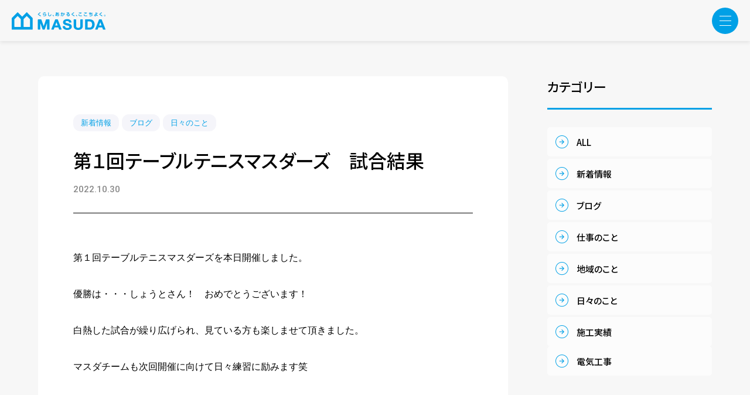

--- FILE ---
content_type: text/html; charset=UTF-8
request_url: https://www.masudadenki.com/blog/9128/
body_size: 16080
content:
<!doctype html>
<html lang="ja">
<head prefix="og: http://ogp.me/ns# fb: http://ogp.me/ns/fb# article: http://ogp.me/ns/article#">
<meta charset="utf-8">
<meta http-equiv="X-UA-Compatible" content="IE=edge">
<meta name="format-detection" content="telephone=no,address=no,email=no">
<meta name="viewport" content="width=device-width,initial-scale=1.0">
<link rel="shortcut icon" type="image/ico" href="https://www.masudadenki.com/wordpress/wp-content/themes/masudadenki/assets/img/favicon.ico">
<title>第１回テーブルテニスマスダーズ　試合結果 | 大阪府寝屋川市のマスダデンキ・リフォーム</title>
<link href="https://www.masudadenki.com/wordpress/wp-content/themes/masudadenki/assets/css/common.css" rel="stylesheet">

		<!-- All in One SEO 4.9.3 - aioseo.com -->
	<meta name="description" content="第１回テーブルテニスマスダーズを本日開催しました。 優勝は・・・しょうとさん！ おめでとうございます！ 白熱し" />
	<meta name="robots" content="max-image-preview:large" />
	<meta name="author" content="masudadenki"/>
	<link rel="canonical" href="https://www.masudadenki.com/blog/9128/" />
	<meta name="generator" content="All in One SEO (AIOSEO) 4.9.3" />
		<meta property="og:locale" content="ja_JP" />
		<meta property="og:site_name" content="電気工事・水まわり・リフォームなら｜寝屋川・枚方・交野市｜株式会社マスダ" />
		<meta property="og:type" content="article" />
		<meta property="og:title" content="第１回テーブルテニスマスダーズ 試合結果 | 大阪府寝屋川市のマスダデンキ・リフォーム" />
		<meta property="og:description" content="第１回テーブルテニスマスダーズを本日開催しました。 優勝は・・・しょうとさん！ おめでとうございます！ 白熱し" />
		<meta property="og:url" content="https://www.masudadenki.com/blog/9128/" />
		<meta property="og:image" content="https://www.masudadenki.com/wordpress/wp-content/uploads/2024/05/ogp.png" />
		<meta property="og:image:secure_url" content="https://www.masudadenki.com/wordpress/wp-content/uploads/2024/05/ogp.png" />
		<meta property="og:image:width" content="1200" />
		<meta property="og:image:height" content="630" />
		<meta property="article:published_time" content="2022-10-30T09:19:33+00:00" />
		<meta property="article:modified_time" content="2022-10-30T20:54:24+00:00" />
		<meta name="twitter:card" content="summary" />
		<meta name="twitter:title" content="第１回テーブルテニスマスダーズ 試合結果 | 大阪府寝屋川市のマスダデンキ・リフォーム" />
		<meta name="twitter:description" content="第１回テーブルテニスマスダーズを本日開催しました。 優勝は・・・しょうとさん！ おめでとうございます！ 白熱し" />
		<meta name="twitter:image" content="https://www.masudadenki.com/wordpress/wp-content/uploads/2024/05/ogp.png" />
		<script type="application/ld+json" class="aioseo-schema">
			{"@context":"https:\/\/schema.org","@graph":[{"@type":"Article","@id":"https:\/\/www.masudadenki.com\/blog\/9128\/#article","name":"\u7b2c\uff11\u56de\u30c6\u30fc\u30d6\u30eb\u30c6\u30cb\u30b9\u30de\u30b9\u30c0\u30fc\u30ba \u8a66\u5408\u7d50\u679c | \u5927\u962a\u5e9c\u5bdd\u5c4b\u5ddd\u5e02\u306e\u30de\u30b9\u30c0\u30c7\u30f3\u30ad\u30fb\u30ea\u30d5\u30a9\u30fc\u30e0","headline":"\u7b2c\uff11\u56de\u30c6\u30fc\u30d6\u30eb\u30c6\u30cb\u30b9\u30de\u30b9\u30c0\u30fc\u30ba\u3000\u8a66\u5408\u7d50\u679c","author":{"@id":"https:\/\/www.masudadenki.com\/author\/masudadenki\/#author"},"publisher":{"@id":"https:\/\/www.masudadenki.com\/#organization"},"image":{"@type":"ImageObject","url":"https:\/\/www.masudadenki.com\/wordpress\/wp-content\/uploads\/2022\/10\/d3efd1cb7a5186981fe86172c2e33252.jpg","width":1344,"height":1008},"datePublished":"2022-10-30T18:19:33+09:00","dateModified":"2022-10-31T05:54:24+09:00","inLanguage":"ja","mainEntityOfPage":{"@id":"https:\/\/www.masudadenki.com\/blog\/9128\/#webpage"},"isPartOf":{"@id":"https:\/\/www.masudadenki.com\/blog\/9128\/#webpage"},"articleSection":"\u65b0\u7740\u60c5\u5831, \u30d6\u30ed\u30b0, \u65e5\u3005\u306e\u3053\u3068"},{"@type":"BreadcrumbList","@id":"https:\/\/www.masudadenki.com\/blog\/9128\/#breadcrumblist","itemListElement":[{"@type":"ListItem","@id":"https:\/\/www.masudadenki.com#listItem","position":1,"name":"Home","item":"https:\/\/www.masudadenki.com","nextItem":{"@type":"ListItem","@id":"https:\/\/www.masudadenki.com\/category\/news\/#listItem","name":"\u65b0\u7740\u60c5\u5831"}},{"@type":"ListItem","@id":"https:\/\/www.masudadenki.com\/category\/news\/#listItem","position":2,"name":"\u65b0\u7740\u60c5\u5831","item":"https:\/\/www.masudadenki.com\/category\/news\/","nextItem":{"@type":"ListItem","@id":"https:\/\/www.masudadenki.com\/blog\/9128\/#listItem","name":"\u7b2c\uff11\u56de\u30c6\u30fc\u30d6\u30eb\u30c6\u30cb\u30b9\u30de\u30b9\u30c0\u30fc\u30ba\u3000\u8a66\u5408\u7d50\u679c"},"previousItem":{"@type":"ListItem","@id":"https:\/\/www.masudadenki.com#listItem","name":"Home"}},{"@type":"ListItem","@id":"https:\/\/www.masudadenki.com\/blog\/9128\/#listItem","position":3,"name":"\u7b2c\uff11\u56de\u30c6\u30fc\u30d6\u30eb\u30c6\u30cb\u30b9\u30de\u30b9\u30c0\u30fc\u30ba\u3000\u8a66\u5408\u7d50\u679c","previousItem":{"@type":"ListItem","@id":"https:\/\/www.masudadenki.com\/category\/news\/#listItem","name":"\u65b0\u7740\u60c5\u5831"}}]},{"@type":"Organization","@id":"https:\/\/www.masudadenki.com\/#organization","name":"\u682a\u5f0f\u4f1a\u793e\u30de\u30b9\u30c0","description":"\u30de\u30b9\u30c0\u30c7\u30f3\u30ad\u3067\u306f\u3001\u3054\u5bb6\u5ead\u306e\u96fb\u6c17\u5de5\u4e8b\u304b\u3089\u3001\u6c34\u307e\u308f\u308a\u5de5\u4e8b\u30fb\u30ac\u30b9\u6a5f\u5668\u30fb\u30ea\u30d5\u30a9\u30fc\u30e0\u3001\u5916\u88c5\u30fb\u5185\u88c5\u30ea\u30d5\u30a9\u30fc\u30e0\u7b49\u30ea\u30d5\u30a9\u30fc\u30e0\u5168\u822c\u3092\u627f\u3063\u3066\u3044\u307e\u3059\u3002\u5bdd\u5c4b\u5ddd\u5e02\u3092\u4e2d\u5fc3\u306b\u3001\u679a\u65b9\u3001\u4ea4\u91ce\u3001\u5b88\u53e3\u3001\u9580\u771f\u7b49\u5927\u962a\u306e\u5de5\u4e8b\u306f\u304a\u307e\u304b\u305b\u304f\u3060\u3055\u3044\u3002","url":"https:\/\/www.masudadenki.com\/","telephone":"+81120383823","logo":{"@type":"ImageObject","url":"https:\/\/www.masudadenki.com\/wordpress\/wordpress\/wp-content\/uploads\/2021\/01\/masuda112.jpg","@id":"https:\/\/www.masudadenki.com\/blog\/9128\/#organizationLogo"},"image":{"@id":"https:\/\/www.masudadenki.com\/blog\/9128\/#organizationLogo"}},{"@type":"Person","@id":"https:\/\/www.masudadenki.com\/author\/masudadenki\/#author","url":"https:\/\/www.masudadenki.com\/author\/masudadenki\/","name":"masudadenki","image":{"@type":"ImageObject","@id":"https:\/\/www.masudadenki.com\/blog\/9128\/#authorImage","url":"https:\/\/secure.gravatar.com\/avatar\/7dcb0cd247aa94896e665c337696a7be18d387a78d6d55b4854b7ff7d5925042?s=96&d=mm&r=g","width":96,"height":96,"caption":"masudadenki"}},{"@type":"WebPage","@id":"https:\/\/www.masudadenki.com\/blog\/9128\/#webpage","url":"https:\/\/www.masudadenki.com\/blog\/9128\/","name":"\u7b2c\uff11\u56de\u30c6\u30fc\u30d6\u30eb\u30c6\u30cb\u30b9\u30de\u30b9\u30c0\u30fc\u30ba \u8a66\u5408\u7d50\u679c | \u5927\u962a\u5e9c\u5bdd\u5c4b\u5ddd\u5e02\u306e\u30de\u30b9\u30c0\u30c7\u30f3\u30ad\u30fb\u30ea\u30d5\u30a9\u30fc\u30e0","description":"\u7b2c\uff11\u56de\u30c6\u30fc\u30d6\u30eb\u30c6\u30cb\u30b9\u30de\u30b9\u30c0\u30fc\u30ba\u3092\u672c\u65e5\u958b\u50ac\u3057\u307e\u3057\u305f\u3002 \u512a\u52dd\u306f\u30fb\u30fb\u30fb\u3057\u3087\u3046\u3068\u3055\u3093\uff01 \u304a\u3081\u3067\u3068\u3046\u3054\u3056\u3044\u307e\u3059\uff01 \u767d\u71b1\u3057","inLanguage":"ja","isPartOf":{"@id":"https:\/\/www.masudadenki.com\/#website"},"breadcrumb":{"@id":"https:\/\/www.masudadenki.com\/blog\/9128\/#breadcrumblist"},"author":{"@id":"https:\/\/www.masudadenki.com\/author\/masudadenki\/#author"},"creator":{"@id":"https:\/\/www.masudadenki.com\/author\/masudadenki\/#author"},"image":{"@type":"ImageObject","url":"https:\/\/www.masudadenki.com\/wordpress\/wp-content\/uploads\/2022\/10\/d3efd1cb7a5186981fe86172c2e33252.jpg","@id":"https:\/\/www.masudadenki.com\/blog\/9128\/#mainImage","width":1344,"height":1008},"primaryImageOfPage":{"@id":"https:\/\/www.masudadenki.com\/blog\/9128\/#mainImage"},"datePublished":"2022-10-30T18:19:33+09:00","dateModified":"2022-10-31T05:54:24+09:00"},{"@type":"WebSite","@id":"https:\/\/www.masudadenki.com\/#website","url":"https:\/\/www.masudadenki.com\/","name":"\u5927\u962a\u5e9c\u5bdd\u5c4b\u5ddd\u5e02\u306e\u30de\u30b9\u30c0\u30c7\u30f3\u30ad","description":"\u30de\u30b9\u30c0\u30c7\u30f3\u30ad\u3067\u306f\u3001\u3054\u5bb6\u5ead\u306e\u96fb\u6c17\u5de5\u4e8b\u304b\u3089\u3001\u6c34\u307e\u308f\u308a\u5de5\u4e8b\u30fb\u30ac\u30b9\u6a5f\u5668\u30fb\u30ea\u30d5\u30a9\u30fc\u30e0\u3001\u5916\u88c5\u30fb\u5185\u88c5\u30ea\u30d5\u30a9\u30fc\u30e0\u7b49\u30ea\u30d5\u30a9\u30fc\u30e0\u5168\u822c\u3092\u627f\u3063\u3066\u3044\u307e\u3059\u3002\u5bdd\u5c4b\u5ddd\u5e02\u3092\u4e2d\u5fc3\u306b\u3001\u679a\u65b9\u3001\u4ea4\u91ce\u3001\u5b88\u53e3\u3001\u9580\u771f\u7b49\u5927\u962a\u306e\u5de5\u4e8b\u306f\u304a\u307e\u304b\u305b\u304f\u3060\u3055\u3044\u3002","inLanguage":"ja","publisher":{"@id":"https:\/\/www.masudadenki.com\/#organization"}}]}
		</script>
		<!-- All in One SEO -->

<link rel='dns-prefetch' href='//cdn.jsdelivr.net' />
<link rel="alternate" title="oEmbed (JSON)" type="application/json+oembed" href="https://www.masudadenki.com/wp-json/oembed/1.0/embed?url=https%3A%2F%2Fwww.masudadenki.com%2Fblog%2F9128%2F" />
<link rel="alternate" title="oEmbed (XML)" type="text/xml+oembed" href="https://www.masudadenki.com/wp-json/oembed/1.0/embed?url=https%3A%2F%2Fwww.masudadenki.com%2Fblog%2F9128%2F&#038;format=xml" />
<style id='wp-img-auto-sizes-contain-inline-css' type='text/css'>
img:is([sizes=auto i],[sizes^="auto," i]){contain-intrinsic-size:3000px 1500px}
/*# sourceURL=wp-img-auto-sizes-contain-inline-css */
</style>
<style id='wp-emoji-styles-inline-css' type='text/css'>

	img.wp-smiley, img.emoji {
		display: inline !important;
		border: none !important;
		box-shadow: none !important;
		height: 1em !important;
		width: 1em !important;
		margin: 0 0.07em !important;
		vertical-align: -0.1em !important;
		background: none !important;
		padding: 0 !important;
	}
/*# sourceURL=wp-emoji-styles-inline-css */
</style>
<style id='wp-block-library-inline-css' type='text/css'>
:root{--wp-block-synced-color:#7a00df;--wp-block-synced-color--rgb:122,0,223;--wp-bound-block-color:var(--wp-block-synced-color);--wp-editor-canvas-background:#ddd;--wp-admin-theme-color:#007cba;--wp-admin-theme-color--rgb:0,124,186;--wp-admin-theme-color-darker-10:#006ba1;--wp-admin-theme-color-darker-10--rgb:0,107,160.5;--wp-admin-theme-color-darker-20:#005a87;--wp-admin-theme-color-darker-20--rgb:0,90,135;--wp-admin-border-width-focus:2px}@media (min-resolution:192dpi){:root{--wp-admin-border-width-focus:1.5px}}.wp-element-button{cursor:pointer}:root .has-very-light-gray-background-color{background-color:#eee}:root .has-very-dark-gray-background-color{background-color:#313131}:root .has-very-light-gray-color{color:#eee}:root .has-very-dark-gray-color{color:#313131}:root .has-vivid-green-cyan-to-vivid-cyan-blue-gradient-background{background:linear-gradient(135deg,#00d084,#0693e3)}:root .has-purple-crush-gradient-background{background:linear-gradient(135deg,#34e2e4,#4721fb 50%,#ab1dfe)}:root .has-hazy-dawn-gradient-background{background:linear-gradient(135deg,#faaca8,#dad0ec)}:root .has-subdued-olive-gradient-background{background:linear-gradient(135deg,#fafae1,#67a671)}:root .has-atomic-cream-gradient-background{background:linear-gradient(135deg,#fdd79a,#004a59)}:root .has-nightshade-gradient-background{background:linear-gradient(135deg,#330968,#31cdcf)}:root .has-midnight-gradient-background{background:linear-gradient(135deg,#020381,#2874fc)}:root{--wp--preset--font-size--normal:16px;--wp--preset--font-size--huge:42px}.has-regular-font-size{font-size:1em}.has-larger-font-size{font-size:2.625em}.has-normal-font-size{font-size:var(--wp--preset--font-size--normal)}.has-huge-font-size{font-size:var(--wp--preset--font-size--huge)}.has-text-align-center{text-align:center}.has-text-align-left{text-align:left}.has-text-align-right{text-align:right}.has-fit-text{white-space:nowrap!important}#end-resizable-editor-section{display:none}.aligncenter{clear:both}.items-justified-left{justify-content:flex-start}.items-justified-center{justify-content:center}.items-justified-right{justify-content:flex-end}.items-justified-space-between{justify-content:space-between}.screen-reader-text{border:0;clip-path:inset(50%);height:1px;margin:-1px;overflow:hidden;padding:0;position:absolute;width:1px;word-wrap:normal!important}.screen-reader-text:focus{background-color:#ddd;clip-path:none;color:#444;display:block;font-size:1em;height:auto;left:5px;line-height:normal;padding:15px 23px 14px;text-decoration:none;top:5px;width:auto;z-index:100000}html :where(.has-border-color){border-style:solid}html :where([style*=border-top-color]){border-top-style:solid}html :where([style*=border-right-color]){border-right-style:solid}html :where([style*=border-bottom-color]){border-bottom-style:solid}html :where([style*=border-left-color]){border-left-style:solid}html :where([style*=border-width]){border-style:solid}html :where([style*=border-top-width]){border-top-style:solid}html :where([style*=border-right-width]){border-right-style:solid}html :where([style*=border-bottom-width]){border-bottom-style:solid}html :where([style*=border-left-width]){border-left-style:solid}html :where(img[class*=wp-image-]){height:auto;max-width:100%}:where(figure){margin:0 0 1em}html :where(.is-position-sticky){--wp-admin--admin-bar--position-offset:var(--wp-admin--admin-bar--height,0px)}@media screen and (max-width:600px){html :where(.is-position-sticky){--wp-admin--admin-bar--position-offset:0px}}

/*# sourceURL=wp-block-library-inline-css */
</style><style id='global-styles-inline-css' type='text/css'>
:root{--wp--preset--aspect-ratio--square: 1;--wp--preset--aspect-ratio--4-3: 4/3;--wp--preset--aspect-ratio--3-4: 3/4;--wp--preset--aspect-ratio--3-2: 3/2;--wp--preset--aspect-ratio--2-3: 2/3;--wp--preset--aspect-ratio--16-9: 16/9;--wp--preset--aspect-ratio--9-16: 9/16;--wp--preset--color--black: #000000;--wp--preset--color--cyan-bluish-gray: #abb8c3;--wp--preset--color--white: #ffffff;--wp--preset--color--pale-pink: #f78da7;--wp--preset--color--vivid-red: #cf2e2e;--wp--preset--color--luminous-vivid-orange: #ff6900;--wp--preset--color--luminous-vivid-amber: #fcb900;--wp--preset--color--light-green-cyan: #7bdcb5;--wp--preset--color--vivid-green-cyan: #00d084;--wp--preset--color--pale-cyan-blue: #8ed1fc;--wp--preset--color--vivid-cyan-blue: #0693e3;--wp--preset--color--vivid-purple: #9b51e0;--wp--preset--gradient--vivid-cyan-blue-to-vivid-purple: linear-gradient(135deg,rgb(6,147,227) 0%,rgb(155,81,224) 100%);--wp--preset--gradient--light-green-cyan-to-vivid-green-cyan: linear-gradient(135deg,rgb(122,220,180) 0%,rgb(0,208,130) 100%);--wp--preset--gradient--luminous-vivid-amber-to-luminous-vivid-orange: linear-gradient(135deg,rgb(252,185,0) 0%,rgb(255,105,0) 100%);--wp--preset--gradient--luminous-vivid-orange-to-vivid-red: linear-gradient(135deg,rgb(255,105,0) 0%,rgb(207,46,46) 100%);--wp--preset--gradient--very-light-gray-to-cyan-bluish-gray: linear-gradient(135deg,rgb(238,238,238) 0%,rgb(169,184,195) 100%);--wp--preset--gradient--cool-to-warm-spectrum: linear-gradient(135deg,rgb(74,234,220) 0%,rgb(151,120,209) 20%,rgb(207,42,186) 40%,rgb(238,44,130) 60%,rgb(251,105,98) 80%,rgb(254,248,76) 100%);--wp--preset--gradient--blush-light-purple: linear-gradient(135deg,rgb(255,206,236) 0%,rgb(152,150,240) 100%);--wp--preset--gradient--blush-bordeaux: linear-gradient(135deg,rgb(254,205,165) 0%,rgb(254,45,45) 50%,rgb(107,0,62) 100%);--wp--preset--gradient--luminous-dusk: linear-gradient(135deg,rgb(255,203,112) 0%,rgb(199,81,192) 50%,rgb(65,88,208) 100%);--wp--preset--gradient--pale-ocean: linear-gradient(135deg,rgb(255,245,203) 0%,rgb(182,227,212) 50%,rgb(51,167,181) 100%);--wp--preset--gradient--electric-grass: linear-gradient(135deg,rgb(202,248,128) 0%,rgb(113,206,126) 100%);--wp--preset--gradient--midnight: linear-gradient(135deg,rgb(2,3,129) 0%,rgb(40,116,252) 100%);--wp--preset--font-size--small: 13px;--wp--preset--font-size--medium: 20px;--wp--preset--font-size--large: 36px;--wp--preset--font-size--x-large: 42px;--wp--preset--spacing--20: 0.44rem;--wp--preset--spacing--30: 0.67rem;--wp--preset--spacing--40: 1rem;--wp--preset--spacing--50: 1.5rem;--wp--preset--spacing--60: 2.25rem;--wp--preset--spacing--70: 3.38rem;--wp--preset--spacing--80: 5.06rem;--wp--preset--shadow--natural: 6px 6px 9px rgba(0, 0, 0, 0.2);--wp--preset--shadow--deep: 12px 12px 50px rgba(0, 0, 0, 0.4);--wp--preset--shadow--sharp: 6px 6px 0px rgba(0, 0, 0, 0.2);--wp--preset--shadow--outlined: 6px 6px 0px -3px rgb(255, 255, 255), 6px 6px rgb(0, 0, 0);--wp--preset--shadow--crisp: 6px 6px 0px rgb(0, 0, 0);}:where(.is-layout-flex){gap: 0.5em;}:where(.is-layout-grid){gap: 0.5em;}body .is-layout-flex{display: flex;}.is-layout-flex{flex-wrap: wrap;align-items: center;}.is-layout-flex > :is(*, div){margin: 0;}body .is-layout-grid{display: grid;}.is-layout-grid > :is(*, div){margin: 0;}:where(.wp-block-columns.is-layout-flex){gap: 2em;}:where(.wp-block-columns.is-layout-grid){gap: 2em;}:where(.wp-block-post-template.is-layout-flex){gap: 1.25em;}:where(.wp-block-post-template.is-layout-grid){gap: 1.25em;}.has-black-color{color: var(--wp--preset--color--black) !important;}.has-cyan-bluish-gray-color{color: var(--wp--preset--color--cyan-bluish-gray) !important;}.has-white-color{color: var(--wp--preset--color--white) !important;}.has-pale-pink-color{color: var(--wp--preset--color--pale-pink) !important;}.has-vivid-red-color{color: var(--wp--preset--color--vivid-red) !important;}.has-luminous-vivid-orange-color{color: var(--wp--preset--color--luminous-vivid-orange) !important;}.has-luminous-vivid-amber-color{color: var(--wp--preset--color--luminous-vivid-amber) !important;}.has-light-green-cyan-color{color: var(--wp--preset--color--light-green-cyan) !important;}.has-vivid-green-cyan-color{color: var(--wp--preset--color--vivid-green-cyan) !important;}.has-pale-cyan-blue-color{color: var(--wp--preset--color--pale-cyan-blue) !important;}.has-vivid-cyan-blue-color{color: var(--wp--preset--color--vivid-cyan-blue) !important;}.has-vivid-purple-color{color: var(--wp--preset--color--vivid-purple) !important;}.has-black-background-color{background-color: var(--wp--preset--color--black) !important;}.has-cyan-bluish-gray-background-color{background-color: var(--wp--preset--color--cyan-bluish-gray) !important;}.has-white-background-color{background-color: var(--wp--preset--color--white) !important;}.has-pale-pink-background-color{background-color: var(--wp--preset--color--pale-pink) !important;}.has-vivid-red-background-color{background-color: var(--wp--preset--color--vivid-red) !important;}.has-luminous-vivid-orange-background-color{background-color: var(--wp--preset--color--luminous-vivid-orange) !important;}.has-luminous-vivid-amber-background-color{background-color: var(--wp--preset--color--luminous-vivid-amber) !important;}.has-light-green-cyan-background-color{background-color: var(--wp--preset--color--light-green-cyan) !important;}.has-vivid-green-cyan-background-color{background-color: var(--wp--preset--color--vivid-green-cyan) !important;}.has-pale-cyan-blue-background-color{background-color: var(--wp--preset--color--pale-cyan-blue) !important;}.has-vivid-cyan-blue-background-color{background-color: var(--wp--preset--color--vivid-cyan-blue) !important;}.has-vivid-purple-background-color{background-color: var(--wp--preset--color--vivid-purple) !important;}.has-black-border-color{border-color: var(--wp--preset--color--black) !important;}.has-cyan-bluish-gray-border-color{border-color: var(--wp--preset--color--cyan-bluish-gray) !important;}.has-white-border-color{border-color: var(--wp--preset--color--white) !important;}.has-pale-pink-border-color{border-color: var(--wp--preset--color--pale-pink) !important;}.has-vivid-red-border-color{border-color: var(--wp--preset--color--vivid-red) !important;}.has-luminous-vivid-orange-border-color{border-color: var(--wp--preset--color--luminous-vivid-orange) !important;}.has-luminous-vivid-amber-border-color{border-color: var(--wp--preset--color--luminous-vivid-amber) !important;}.has-light-green-cyan-border-color{border-color: var(--wp--preset--color--light-green-cyan) !important;}.has-vivid-green-cyan-border-color{border-color: var(--wp--preset--color--vivid-green-cyan) !important;}.has-pale-cyan-blue-border-color{border-color: var(--wp--preset--color--pale-cyan-blue) !important;}.has-vivid-cyan-blue-border-color{border-color: var(--wp--preset--color--vivid-cyan-blue) !important;}.has-vivid-purple-border-color{border-color: var(--wp--preset--color--vivid-purple) !important;}.has-vivid-cyan-blue-to-vivid-purple-gradient-background{background: var(--wp--preset--gradient--vivid-cyan-blue-to-vivid-purple) !important;}.has-light-green-cyan-to-vivid-green-cyan-gradient-background{background: var(--wp--preset--gradient--light-green-cyan-to-vivid-green-cyan) !important;}.has-luminous-vivid-amber-to-luminous-vivid-orange-gradient-background{background: var(--wp--preset--gradient--luminous-vivid-amber-to-luminous-vivid-orange) !important;}.has-luminous-vivid-orange-to-vivid-red-gradient-background{background: var(--wp--preset--gradient--luminous-vivid-orange-to-vivid-red) !important;}.has-very-light-gray-to-cyan-bluish-gray-gradient-background{background: var(--wp--preset--gradient--very-light-gray-to-cyan-bluish-gray) !important;}.has-cool-to-warm-spectrum-gradient-background{background: var(--wp--preset--gradient--cool-to-warm-spectrum) !important;}.has-blush-light-purple-gradient-background{background: var(--wp--preset--gradient--blush-light-purple) !important;}.has-blush-bordeaux-gradient-background{background: var(--wp--preset--gradient--blush-bordeaux) !important;}.has-luminous-dusk-gradient-background{background: var(--wp--preset--gradient--luminous-dusk) !important;}.has-pale-ocean-gradient-background{background: var(--wp--preset--gradient--pale-ocean) !important;}.has-electric-grass-gradient-background{background: var(--wp--preset--gradient--electric-grass) !important;}.has-midnight-gradient-background{background: var(--wp--preset--gradient--midnight) !important;}.has-small-font-size{font-size: var(--wp--preset--font-size--small) !important;}.has-medium-font-size{font-size: var(--wp--preset--font-size--medium) !important;}.has-large-font-size{font-size: var(--wp--preset--font-size--large) !important;}.has-x-large-font-size{font-size: var(--wp--preset--font-size--x-large) !important;}
/*# sourceURL=global-styles-inline-css */
</style>

<style id='classic-theme-styles-inline-css' type='text/css'>
/*! This file is auto-generated */
.wp-block-button__link{color:#fff;background-color:#32373c;border-radius:9999px;box-shadow:none;text-decoration:none;padding:calc(.667em + 2px) calc(1.333em + 2px);font-size:1.125em}.wp-block-file__button{background:#32373c;color:#fff;text-decoration:none}
/*# sourceURL=/wp-includes/css/classic-themes.min.css */
</style>
<link rel='stylesheet' id='contact-form-7-css' href='https://www.masudadenki.com/wordpress/wp-content/plugins/contact-form-7/includes/css/styles.css?ver=5.9.3' type='text/css' media='all' />
<link rel='stylesheet' id='cf7msm_styles-css' href='https://www.masudadenki.com/wordpress/wp-content/plugins/contact-form-7-multi-step-module/resources/cf7msm.css?ver=4.3.1' type='text/css' media='all' />
<link rel='stylesheet' id='wp-pagenavi-css' href='https://www.masudadenki.com/wordpress/wp-content/plugins/wp-pagenavi/pagenavi-css.css?ver=2.70' type='text/css' media='all' />
<link rel='stylesheet' id='main-style-css' href='https://www.masudadenki.com/wordpress/wp-content/themes/masudadenki/style.css?ver=6.9' type='text/css' media='all' />
<script type="text/javascript" src="https://www.masudadenki.com/wordpress/wp-includes/js/jquery/jquery.min.js?ver=3.7.1" id="jquery-core-js"></script>
<script type="text/javascript" src="https://www.masudadenki.com/wordpress/wp-includes/js/jquery/jquery-migrate.min.js?ver=3.4.1" id="jquery-migrate-js"></script>
<link rel="https://api.w.org/" href="https://www.masudadenki.com/wp-json/" /><link rel="alternate" title="JSON" type="application/json" href="https://www.masudadenki.com/wp-json/wp/v2/posts/9128" /><link rel='shortlink' href='https://www.masudadenki.com/?p=9128' />
<script src="//ajax.googleapis.com/ajax/libs/jquery/3.6.2/jquery.min.js"></script>
<script src="https://www.masudadenki.com/wordpress/wp-content/themes/masudadenki/assets/js/common.js"></script>
</head>

<body class="wp-singular post-template-default single single-post postid-9128 single-format-standard wp-theme-masudadenki">
  <header id="header-area">
    <div id="logo-main"><a href="/"><svg id="b" xmlns="http://www.w3.org/2000/svg" viewBox="0 0 214.54 40.02"><defs></defs><g id="c"><rect class="v" x="0" width="214.54" height="40"/><path id="d" class="u" d="M47.52,12.66L35.16.29c-.39-.39-1.02-.39-1.41,0l-9.75,9.75L14.24.29c-.39-.39-1.02-.39-1.41,0L.47,12.66C.17,12.96,0,13.36,0,13.79v24.7C0,39.04.45,39.49,1,39.49h45.99c.55,0,1-.45,1-1V13.79c0-.42-.17-.83-.47-1.13M20.32,33.33H6.75c-.33,0-.6-.27-.6-.6v-16.72c0-.21.08-.42.23-.57l6.72-6.72c.23-.23.61-.23.85,0l6.72,6.72c.15.15.23.35.23.57v16.72c0,.33-.27.6-.6.6M41.24,33.33h-13.56c-.33,0-.6-.27-.6-.6v-16.72c0-.21.08-.42.23-.57l6.72-6.72c.23-.23.61-.23.85,0l6.72,6.73c.15.15.23.35.24.57v16.72c0,.33-.27.6-.6.6"/><path id="e" class="u" d="M78.29,16.65c.12-.36.45-.6.83-.6h6.35c.48,0,.88.39.88.88h0v21.68c0,.49-.39.88-.88.88h-3.65c-.49,0-.88-.39-.88-.88v-14.65l-5.44,14.95c-.13.35-.46.58-.83.58h-3.17c-.37,0-.7-.23-.83-.58l-5.44-14.8v14.5c0,.49-.39.88-.88.88h-3.65c-.49,0-.88-.39-.88-.88h0v-21.67c0-.48.39-.88.88-.88,0,0,0,0,0,0h6.35c.37,0,.7.23.83.58l5.34,14.92,5.05-14.91ZM100.15,16.05h4.55c.36,0,.69.22.82.56l8.53,21.67c.18.45-.04.96-.49,1.14-.1.04-.21.06-.32.06h-4.07c-.37,0-.7-.23-.83-.58l-1.62-4.54h-8.77l-1.69,4.55c-.13.35-.46.57-.82.57h-3.9c-.48,0-.88-.39-.88-.88,0-.11.02-.22.06-.32l8.63-21.67c.13-.33.46-.55.82-.55M102.37,22.44l-2.9,7.73h5.68l-2.79-7.73ZM134.41,27.11c-.76-.48-1.58-.85-2.45-1.1-.81-.23-1.44-.38-1.89-.47-1.51-.36-2.74-.66-3.68-.9-.74-.17-1.47-.41-2.17-.7-.38-.14-.72-.38-.98-.7-.17-.3-.25-.64-.24-.98-.02-.39.09-.78.3-1.11.21-.3.49-.56.81-.75.34-.21.71-.35,1.1-.43,1-.18,2.03-.17,3.03.03.5.09.97.27,1.41.52.4.24.73.58.96.99.2.34.34.72.41,1.11.08.41.44.71.86.7h3.83c.48.01.87-.37.88-.84,0-.04,0-.08,0-.12-.08-.96-.35-1.89-.79-2.74-.54-.96-1.3-1.77-2.22-2.38-.97-.63-2.04-1.08-3.17-1.33-2.3-.55-4.7-.55-7,.02-1.06.27-2.07.71-2.98,1.32-.87.58-1.6,1.35-2.15,2.24-.57.96-.85,2.07-.83,3.19-.03.97.2,1.93.65,2.79.42.76,1,1.41,1.7,1.92.72.52,1.52.94,2.36,1.24.87.32,1.76.58,2.67.8.88.24,1.76.45,2.62.65.77.17,1.54.39,2.28.67.58.21,1.12.52,1.58.93.38.35.58.85.56,1.36.02.47-.13.93-.43,1.3-.3.36-.68.64-1.11.83-.47.21-.96.35-1.47.42-1.16.19-2.34.14-3.49-.12-.59-.14-1.14-.38-1.64-.71-.46-.32-.84-.74-1.11-1.23-.2-.41-.32-.86-.37-1.32-.06-.43-.43-.76-.87-.75h-3.86c-.48,0-.87.37-.88.85,0,.02,0,.05,0,.07.06,1.07.34,2.11.83,3.06.57,1.05,1.37,1.94,2.35,2.62,1.03.7,2.18,1.21,3.39,1.5,1.29.32,2.61.48,3.93.47,1.49.02,2.98-.16,4.42-.56,1.16-.31,2.26-.85,3.22-1.57.84-.64,1.52-1.46,1.98-2.41.45-.95.67-1.98.67-3.02.05-1.16-.27-2.31-.9-3.29-.56-.82-1.28-1.51-2.11-2.04M157.01,30.57c.11,1.3-.26,2.6-1.03,3.65-.68.76-1.95,1.14-3.78,1.14-.86.03-1.71-.11-2.51-.42-.56-.23-1.05-.6-1.43-1.07-.34-.44-.57-.96-.67-1.51-.11-.59-.17-1.2-.17-1.8v-13.64c0-.48-.39-.88-.88-.88,0,0,0,0,0,0h-3.99c-.49,0-.88.39-.88.88v13.64c0,3.19.93,5.58,2.77,7.12s4.44,2.31,7.75,2.31c2.77.16,5.51-.67,7.73-2.32h0c1.87-1.55,2.82-3.94,2.82-7.11v-13.64c0-.49-.39-.88-.88-.88h-3.99c-.48,0-.88.39-.88.88h0s0,13.64,0,13.64ZM188.86,22.57c.59,1.62.88,3.34.85,5.07.01,1.59-.22,3.18-.69,4.7-.43,1.38-1.14,2.66-2.1,3.75-.97,1.08-2.16,1.92-3.5,2.49-1.56.63-3.23.94-4.92.9h-9.78c-.49,0-.88-.39-.88-.88v-21.67c0-.48.39-.88.88-.88,0,0,0,0,0,0h9.78c1.51-.01,3,.23,4.43.72,1.33.46,2.55,1.2,3.57,2.17,1.04,1.02,1.84,2.26,2.36,3.62M183.61,25.03c-.2-.85-.59-1.64-1.13-2.32-.55-.66-1.27-1.17-2.07-1.47-1.04-.37-2.13-.55-3.23-.52h-3.6v14.09h4.54c.74,0,1.47-.11,2.17-.34.7-.23,1.33-.61,1.85-1.13.58-.59,1.03-1.29,1.31-2.07.36-1.01.53-2.08.5-3.15.01-1.04-.11-2.08-.35-3.09M205.94,16.61l8.54,21.67c.18.45-.04.96-.49,1.14-.1.04-.21.06-.32.06h-4.07c-.37,0-.7-.23-.83-.58l-1.62-4.54h-8.77l-1.69,4.55c-.13.34-.46.57-.82.57h-3.91c-.48,0-.88-.39-.88-.88,0-.11.02-.22.06-.32l8.63-21.67c.13-.33.46-.55.82-.55h4.55c.36,0,.68.22.82.56M202.8,22.45l-2.89,7.73h5.68l-2.79-7.73Z"/><path id="f" class="u" d="M65.64,9.06c-1.54-1.25-3.17-2.38-4.89-3.38-.63-.4-.92-.68-.92-1.1,0-.49.38-.84,1.2-1.5,1.26-.95,2.45-1.98,3.56-3.09l1.47.77c-1.26,1.15-2.59,2.2-3.99,3.16-.24.17-.55.4-.55.55s.13.23,1.31.87c1.45.78,2.84,1.67,4.15,2.68l-1.34,1.03Z"/><path id="g" class="u" d="M73.3,1.91c-.2.79-.29,1.6-.28,2.41.93-.66,2.03-1.01,3.17-1.01,2.35,0,2.83,1.6,2.83,2.5,0,2.28-1.95,3.04-4.75,3.04-.63,0-1.27-.03-1.9-.1l-.16-1.32c.67.1,1.35.15,2.03.15,2.64,0,3.36-.8,3.36-1.83,0-.73-.57-1.24-1.56-1.24-1.14-.02-2.23.43-3.01,1.25,0,.12-.02.16-.03.26l-1.33-.05c-.04-1.41.05-2.81.26-4.2l1.38.13ZM77.43,2.13c-1.38-.5-2.83-.77-4.3-.8l.23-1.26c1.49.01,2.97.23,4.4.64l-.33,1.42Z"/><path id="h" class="u" d="M84.98.31c-.1,2.25-.14,4.79-.14,5.03,0,1.17.1,2.23,1.71,2.23,2.4,0,2.73-1.84,2.98-3.21l1.28.56c-.52,2.66-1.78,3.97-4.24,3.97-2.8,0-3.12-1.73-3.12-3.61,0-.78.05-4.28.05-4.99l1.49.02Z"/><path id="i" class="u" d="M95.42,9.06c-.57-.84-1.21-1.63-1.9-2.38l1.09-.73c.75.7,1.44,1.46,2.06,2.27l-1.25.84Z"/><path id="j" class="u" d="M104.47,7.74c.79-.04,2.68-.19,2.68-1.86-.02-.8-.6-1.47-1.38-1.62-.78,2.86-2.63,4.18-4.1,4.18-.99,0-1.8-.8-1.81-1.79,0-.06,0-.12,0-.19.02-1.11.62-2.13,1.59-2.67.24-.13.48-.25.73-.36-.01-.38-.02-.62-.02-1.14h-1.97v-1.24h1.98V.16l1.32.02v.88s4.66,0,4.66,0v1.24h-4.7c0,.13-.01.69-.01.81.4-.06.81-.09,1.22-.09,2.79,0,3.86,1.47,3.86,3.03,0,2.6-2.82,2.83-3.7,2.91l-.36-1.21ZM102.27,4.64c-.68.32-1.14.98-1.2,1.73,0,.45.21.89.74.89.32,0,.64-.1.91-.27-.23-.76-.38-1.55-.45-2.35M104.64,4.09c-.39-.01-.79.03-1.17.11.01.63.1,1.25.25,1.86.41-.6.72-1.27.93-1.97"/><path id="k" class="u" d="M112.15,8.26c.82-1.6,1.4-3.31,1.72-5.08h-1.47s0-1.28,0-1.28h1.68c.09-.65.13-1.04.18-1.77l1.43.07c-.07.55-.1.81-.25,1.7h.92c1.51,0,2.22.69,2.22,2.86.02,1.03-.15,2.06-.49,3.04-.33.73-1.1,1.15-1.89,1.05-.37,0-.75-.02-1.12-.07l-.08-1.37c.34.08.68.12,1.02.13.67,0,.82-.31.97-.86.17-.68.26-1.37.26-2.07,0-1.16-.26-1.46-1.27-1.45h-.77c-.33,1.98-.92,3.9-1.75,5.71l-1.32-.61ZM119.85,5.78c0-1.48-.45-2.92-1.29-4.14l1.15-.57c.98,1.29,1.52,2.85,1.56,4.46l-1.42.25Z"/><path id="l" class="u" d="M131.43,1.45c-.55.38-1.63,1.22-2.44,1.86.42-.12.86-.19,1.29-.2,1.43-.11,2.67.96,2.78,2.39,0,.1,0,.19,0,.29,0,1.96-1.58,3.14-3.76,3.14-1.89,0-2.73-.88-2.73-1.78.07-.95.89-1.66,1.84-1.6.02,0,.03,0,.05,0,1.11,0,2.1.71,2.46,1.76.51-.32.82-.88.82-1.49,0-.94-.63-1.62-2-1.62-1.58,0-2.74.86-4.29,2.32l-.76-1.14c.42-.3,2.2-1.67,4.54-3.72-1.09.07-2.13.12-3.43.14V.49c2.23,0,3.22,0,5.64-.1v1.06ZM128.43,6.6c-.42,0-.67.26-.67.48,0,.48.57.79,1.43.79.22,0,.44-.02.65-.07-.13-.68-.72-1.17-1.41-1.19"/><path id="m" class="u" d="M142.64,9.06c-1.54-1.25-3.17-2.38-4.88-3.38-.63-.4-.92-.68-.92-1.1,0-.49.38-.84,1.2-1.5,1.26-.95,2.45-1.98,3.56-3.09l1.47.77c-1.26,1.15-2.59,2.2-4,3.16-.24.17-.55.4-.55.55s.13.23,1.32.87c1.45.78,2.84,1.67,4.15,2.68l-1.34,1.03Z"/><path id="n" class="u" d="M148.71,9.06c-.57-.84-1.21-1.63-1.9-2.38l1.09-.73c.75.7,1.44,1.46,2.06,2.27l-1.25.84Z"/><path id="o" class="u" d="M154.81,5c-.27.32-.42.72-.43,1.13,0,1.22,1.82,1.22,2.65,1.22,1.19,0,2.38-.05,3.57-.17l.02,1.39c-.49.03-1.54.11-3.07.11-1.65,0-4.57,0-4.57-2.41.02-.69.26-1.35.7-1.89l1.12.61ZM160.06,2c-1.22.18-2.38.61-3.43,1.26l-1.02-.69c.4-.24.82-.45,1.25-.61-.54.02-2.91.06-3.39.09V.73c1.68.02,6.13,0,6.59-.01v1.29Z"/><path id="p" class="u" d="M166.79,5c-.27.32-.42.72-.43,1.13,0,1.22,1.82,1.22,2.65,1.22,1.19,0,2.38-.05,3.57-.17l.02,1.39c-.49.03-1.54.11-3.07.11-1.65,0-4.57,0-4.57-2.41.02-.69.26-1.35.7-1.89l1.12.61ZM172.04,2c-1.22.18-2.38.61-3.43,1.26l-1.02-.69c.4-.24.82-.45,1.25-.61-.54.02-2.91.06-3.39.09V.73c1.68.02,6.13,0,6.59-.01v1.29Z"/><path id="q" class="u" d="M185.07,1.28v1.27h-5.06c-.07.51-.18,1-.35,1.49.71-.39,1.51-.6,2.32-.6,2.14,0,2.84,1.35,2.84,2.54.03.96-.48,1.86-1.32,2.32-1.21.5-2.51.7-3.81.58-.61,0-.91-.02-1.27-.03l-.3-1.3c.61.06,1.22.09,1.82.08,1.76,0,3.43-.11,3.43-1.62,0-1.1-.89-1.34-1.59-1.34-.94-.02-1.84.33-2.51.99-.07.13-.13.26-.17.4l-1.42-.4c.44-.99.75-2.04.92-3.11h-2.03v-1.27h2.18c.03-.38.04-.6.05-1.07h1.48c-.04.45-.05.52-.11,1.07h4.88Z"/><path id="r" class="u" d="M193.61,5.13c1.32.43,2.54,1.13,3.57,2.06l-.95,1.31c-.77-.78-1.67-1.43-2.65-1.93v.47c.04,1.52-1.29,1.84-2.28,1.84-2,0-2.6-1.1-2.6-1.97,0-1.35,1.35-2.09,2.94-2.09.19,0,.39,0,.58.04l-.04-4.62h1.44v1.5h3.24v1.34h-3.23v2.04ZM192.21,6.11c-.25-.06-.5-.09-.76-.09-.66,0-1.44.26-1.44.9,0,.41.37.74,1.12.74.65,0,1.07-.33,1.07-.82v-.73Z"/><path id="s" class="u" d="M206.33,9.06c-1.54-1.25-3.17-2.38-4.88-3.38-.63-.4-.92-.68-.92-1.1,0-.49.38-.84,1.2-1.5,1.26-.95,2.45-1.98,3.56-3.09l1.47.77c-1.26,1.15-2.59,2.2-4,3.16-.24.17-.55.4-.55.55s.13.23,1.32.87c1.45.78,2.84,1.67,4.15,2.68l-1.34,1.03Z"/><path id="t" class="u" d="M214.54,7.37c0,.9-.73,1.63-1.62,1.63-.9,0-1.63-.73-1.63-1.62h0c0-.9.73-1.63,1.63-1.63.9,0,1.62.73,1.62,1.62M211.9,7.37c0,.56.45,1.01,1.01,1.01.56,0,1.01-.45,1.01-1.01,0-.56-.45-1.01-1.01-1.01-.56,0-1.01.45-1.01,1,0,0,0,0,0,0"/></g></svg></a></div>
  </header>
  <div id="humberger">
      <div class="trigger"> <span></span><span></span><span></span> </div>
    </div>
  <nav id="navi-global-area" class="header">
    <div class="navi-inner">
      <ul id="menu-%e3%83%a1%e3%82%a4%e3%83%b3%e3%83%a1%e3%83%8b%e3%83%a5%e3%83%bc" class="navi-global"><li id="menu-item-9866" class="menu-item menu-item-type-custom menu-item-object-custom menu-item-9866"><a href="/info/">お知らせ</a></li>
<li id="menu-item-9869" class="menu-item menu-item-type-post_type menu-item-object-page menu-item-9869"><a href="https://www.masudadenki.com/business/">事業内容</a></li>
<li id="menu-item-641" class="menu-item menu-item-type-post_type menu-item-object-page menu-item-641"><a href="https://www.masudadenki.com/service/">サービス</a></li>
<li id="menu-item-10361" class="menu-item menu-item-type-custom menu-item-object-custom menu-item-10361"><a href="/achievements/">事例紹介</a></li>
<li id="menu-item-9870" class="menu-item menu-item-type-post_type menu-item-object-page menu-item-9870"><a href="https://www.masudadenki.com/choose/">選ばれる理由</a></li>
<li id="menu-item-9871" class="menu-item menu-item-type-post_type menu-item-object-page menu-item-9871"><a href="https://www.masudadenki.com/about/">会社情報</a></li>
<li id="menu-item-9873" class="menu-item menu-item-type-post_type menu-item-object-page menu-item-9873"><a href="https://www.masudadenki.com/qanda/">Q&amp;A</a></li>
<li id="menu-item-9874" class="menu-item menu-item-type-post_type menu-item-object-page menu-item-9874"><a href="https://www.masudadenki.com/contactus/">お問い合わせ</a></li>
</ul>      <div class="global-navi-sns">
        <div class="textwidget custom-html-widget"><div><a href="https://www.facebook.com/masudadenki.masudareform" target="_blank" class="icon-facebook">Facebook</a></div></div><div class="textwidget custom-html-widget"><div><a href="https://www.instagram.com/masuda_1925" target="_blank" class="icon-instagram">instagram</a></div></div>      </div>
    </div>
  </nav><main>
    <div class="single-page-column inner">
                  <div class="single-page-contents">
                <ul class="single-cate-list">
          <li><a href="https://www.masudadenki.com/category/news/ ">新着情報</a></li><li><a href="https://www.masudadenki.com/category/blog/ ">ブログ</a></li><li><a href="https://www.masudadenki.com/category/days/ ">日々のこと</a></li>        </ul>
                <div class="single-heading">
          <h1>第１回テーブルテニスマスダーズ　試合結果</h1>
          <p class="date">2022.10.30</p>
        </div>
        <div class="enrty__post">
          <p>第１回テーブルテニスマスダーズを本日開催しました。</p>
<p>優勝は・・・しょうとさん！　おめでとうございます！</p>
<p>白熱した試合が繰り広げられ、見ている方も楽しませて頂きました。</p>
<p>マスダチームも次回開催に向けて日々練習に励みます笑</p>
<p>&nbsp;</p>
<p>ご参加いただいたみなさま、ありとうございました。</p>
<p>今回、残念ながら参加できなかった方も</p>
<p>次回の参加をお待ちしております！</p>
<p><img fetchpriority="high" decoding="async" class="alignnone size-medium wp-image-9129" src="https://www.masudadenki.com/wordpress/wp-content/uploads/2022/10/ead39f041e4af095d916cc427b5896a2-300x225.jpg" alt="" width="300" height="225" srcset="https://www.masudadenki.com/wordpress/wp-content/uploads/2022/10/ead39f041e4af095d916cc427b5896a2-300x225.jpg 300w, https://www.masudadenki.com/wordpress/wp-content/uploads/2022/10/ead39f041e4af095d916cc427b5896a2-150x113.jpg 150w, https://www.masudadenki.com/wordpress/wp-content/uploads/2022/10/ead39f041e4af095d916cc427b5896a2-768x576.jpg 768w, https://www.masudadenki.com/wordpress/wp-content/uploads/2022/10/ead39f041e4af095d916cc427b5896a2.jpg 1344w" sizes="(max-width: 300px) 100vw, 300px" /></p>
        </div>
        <div class="single-pager">
          <a class="btn btn-primary prev" href="https://www.masudadenki.com/blog/9135/" rel="prev"><span class="gicon">戻る</span></a>          <a class="btn btn-primary next" href="https://www.masudadenki.com/news/9141/" rel="next"><span class="gicon">次へ</span></a>        </div>
      </div>
                  <div class="single-page-side">
        <section class="blog-category">
          <h3>カテゴリー</h3>
          <ul class="blog-category-list">
            <li><a href="/info/">ALL</a></li>
            	<li class="cat-item cat-item-71 cat-item-news"><a href="https://www.masudadenki.com/category/news/">新着情報</a>
</li>
	<li class="cat-item cat-item-1 cat-item-blog"><a href="https://www.masudadenki.com/category/blog/">ブログ</a>
</li>
	<li class="cat-item cat-item-73 cat-item-job"><a href="https://www.masudadenki.com/category/job/">仕事のこと</a>
</li>
	<li class="cat-item cat-item-75 cat-item-chiiki"><a href="https://www.masudadenki.com/category/chiiki/">地域のこと</a>
</li>
	<li class="cat-item cat-item-74 cat-item-days"><a href="https://www.masudadenki.com/category/days/">日々のこと</a>
</li>
	<li class="cat-item cat-item-82 cat-item-sekou"><a href="https://www.masudadenki.com/category/sekou/">施工実績</a>
<ul class='children'>
	<li class="cat-item cat-item-87 cat-item-electricworks"><a href="https://www.masudadenki.com/category/sekou/electricworks/">電気工事</a>
</li>
</ul>
</li>
          </ul>
        </section>
                <section class="blog-category">
          <h3>最新記事</h3>
          <ul class="blog-article-list">
                        <li>
              <a href="https://www.masudadenki.com/news/11187/">
                <div class="date">2026.01.03</div>
                <h4>マスマスニュース【2026年1月号】配布のお知らせ　寝屋川市・交野市</h4>
              </a>
            </li>
                        <li>
              <a href="https://www.masudadenki.com/news/11212/">
                <div class="date">2026.01.01</div>
                <h4>新年あけましておめでとうございます</h4>
              </a>
            </li>
                        <li>
              <a href="https://www.masudadenki.com/news/11181/">
                <div class="date">2025.12.30</div>
                <h4>本年もありがとうございました。</h4>
              </a>
            </li>
                        <li>
              <a href="https://www.masudadenki.com/news/11180/">
                <div class="date">2025.12.15</div>
                <h4>年末年始休業日のお知らせ</h4>
              </a>
            </li>
                        <li>
              <a href="https://www.masudadenki.com/news/11208/">
                <div class="date">2025.12.14</div>
                <h4>1月の聞こえの相談会</h4>
              </a>
            </li>
                      </ul>
        </section>
                      </div>
    </div>
  </main>
<footer id="footer-area">
    <div class="footer-contact">
      <section class="contact-tell">
        <div class="tell-heading">
          <h4>お電話でのお問い合わせ</h4>
          <p>お電話受付時間：9:30〜18:00</p>
        </div>
        <div class="tell-box">
          <div class="num"><a href="tel:0120383823">0120-38-3823</a></div>
          <div class="mobile">
            <div class="text">携帯電話・一部のIP電話からは</div>
            <div class="num"><a href="tel:0728288121">072-828-8121</a></div>
          </div>
        </div>
      </section>
      <section class="contact-line">
        <h4>LINEでのお問い合わせ</h4>
        <a href="https://line.me/R/ti/p/@xyq7975g" target="_blank" class="btn btn-footer"><span class="icon-window gicon">LINEで相談する</span></a>
      </section>
      <section class="contact-mail">
        <h4>メールでのお問い合わせ</h4>
        <a href="/contactus/" class="btn btn-footer"><span class="icon-arrow gicon">WEBフォームへ</span></a>
      </section>
    </div>
    <div class="footer-function">
      <div class="footer-function-inner">
        <div class="footer-navi">
          <div class="footer-navi-contents">
            <ul id="menu-%e3%83%95%e3%83%83%e3%82%bf%e3%83%bc%e3%83%a1%e3%83%8b%e3%83%a5%e3%83%bc%ef%bc%91" class=""><li id="menu-item-9875" class="menu-item menu-item-type-custom menu-item-object-custom menu-item-9875"><a href="/info/">お知らせ</a></li>
<li id="menu-item-9876" class="menu-item menu-item-type-post_type menu-item-object-page menu-item-9876"><a href="https://www.masudadenki.com/business/">事業内容</a></li>
<li id="menu-item-9877" class="menu-item menu-item-type-post_type menu-item-object-page menu-item-9877"><a href="https://www.masudadenki.com/service/">サービス</a></li>
<li id="menu-item-10362" class="menu-item menu-item-type-custom menu-item-object-custom menu-item-10362"><a href="/achievements/">事例紹介</a></li>
</ul>            <ul id="menu-%e3%83%95%e3%83%83%e3%82%bf%e3%83%bc%e3%83%a1%e3%83%8b%e3%83%a5%e3%83%bc%ef%bc%92" class=""><li id="menu-item-9879" class="menu-item menu-item-type-post_type menu-item-object-page menu-item-9879"><a href="https://www.masudadenki.com/choose/">選ばれる理由</a></li>
<li id="menu-item-9880" class="menu-item menu-item-type-post_type menu-item-object-page menu-item-9880"><a href="https://www.masudadenki.com/about/">会社情報</a></li>
<li id="menu-item-9881" class="menu-item menu-item-type-post_type menu-item-object-page menu-item-9881"><a href="https://www.masudadenki.com/qanda/">Q&amp;A</a></li>
</ul>          </div>
          <ul id="menu-%e3%83%95%e3%83%83%e3%82%bf%e3%83%bc%e3%83%a1%e3%83%8b%e3%83%a5%e3%83%bc%ef%bc%93" class="footer-navi-sub"><li id="menu-item-9882" class="menu-item menu-item-type-post_type menu-item-object-page menu-item-privacy-policy menu-item-9882"><a rel="privacy-policy" href="https://www.masudadenki.com/privacy/">プライバシーポリシー</a></li>
</ul>          <div class="footer-navi-sns">
            <div class="textwidget custom-html-widget"><div><a href="https://www.facebook.com/masudadenki.masudareform" target="_blank" class="icon-facebook">Facebook</a></div></div><div class="textwidget custom-html-widget"><div><a href="https://www.instagram.com/masuda_1925" target="_blank" class="icon-instagram">instagram</a></div></div>          </div>
        </div>
        <div class="shop-location">
          <div id="logo-footer"><svg id="b" xmlns="http://www.w3.org/2000/svg" viewBox="0 0 214.54 40.02"><defs></defs><g id="c"><rect class="v" x="0" width="214.54" height="40"/><path id="d" class="u" d="M47.52,12.66L35.16.29c-.39-.39-1.02-.39-1.41,0l-9.75,9.75L14.24.29c-.39-.39-1.02-.39-1.41,0L.47,12.66C.17,12.96,0,13.36,0,13.79v24.7C0,39.04.45,39.49,1,39.49h45.99c.55,0,1-.45,1-1V13.79c0-.42-.17-.83-.47-1.13M20.32,33.33H6.75c-.33,0-.6-.27-.6-.6v-16.72c0-.21.08-.42.23-.57l6.72-6.72c.23-.23.61-.23.85,0l6.72,6.72c.15.15.23.35.23.57v16.72c0,.33-.27.6-.6.6M41.24,33.33h-13.56c-.33,0-.6-.27-.6-.6v-16.72c0-.21.08-.42.23-.57l6.72-6.72c.23-.23.61-.23.85,0l6.72,6.73c.15.15.23.35.24.57v16.72c0,.33-.27.6-.6.6"/><path id="e" class="u" d="M78.29,16.65c.12-.36.45-.6.83-.6h6.35c.48,0,.88.39.88.88h0v21.68c0,.49-.39.88-.88.88h-3.65c-.49,0-.88-.39-.88-.88v-14.65l-5.44,14.95c-.13.35-.46.58-.83.58h-3.17c-.37,0-.7-.23-.83-.58l-5.44-14.8v14.5c0,.49-.39.88-.88.88h-3.65c-.49,0-.88-.39-.88-.88h0v-21.67c0-.48.39-.88.88-.88,0,0,0,0,0,0h6.35c.37,0,.7.23.83.58l5.34,14.92,5.05-14.91ZM100.15,16.05h4.55c.36,0,.69.22.82.56l8.53,21.67c.18.45-.04.96-.49,1.14-.1.04-.21.06-.32.06h-4.07c-.37,0-.7-.23-.83-.58l-1.62-4.54h-8.77l-1.69,4.55c-.13.35-.46.57-.82.57h-3.9c-.48,0-.88-.39-.88-.88,0-.11.02-.22.06-.32l8.63-21.67c.13-.33.46-.55.82-.55M102.37,22.44l-2.9,7.73h5.68l-2.79-7.73ZM134.41,27.11c-.76-.48-1.58-.85-2.45-1.1-.81-.23-1.44-.38-1.89-.47-1.51-.36-2.74-.66-3.68-.9-.74-.17-1.47-.41-2.17-.7-.38-.14-.72-.38-.98-.7-.17-.3-.25-.64-.24-.98-.02-.39.09-.78.3-1.11.21-.3.49-.56.81-.75.34-.21.71-.35,1.1-.43,1-.18,2.03-.17,3.03.03.5.09.97.27,1.41.52.4.24.73.58.96.99.2.34.34.72.41,1.11.08.41.44.71.86.7h3.83c.48.01.87-.37.88-.84,0-.04,0-.08,0-.12-.08-.96-.35-1.89-.79-2.74-.54-.96-1.3-1.77-2.22-2.38-.97-.63-2.04-1.08-3.17-1.33-2.3-.55-4.7-.55-7,.02-1.06.27-2.07.71-2.98,1.32-.87.58-1.6,1.35-2.15,2.24-.57.96-.85,2.07-.83,3.19-.03.97.2,1.93.65,2.79.42.76,1,1.41,1.7,1.92.72.52,1.52.94,2.36,1.24.87.32,1.76.58,2.67.8.88.24,1.76.45,2.62.65.77.17,1.54.39,2.28.67.58.21,1.12.52,1.58.93.38.35.58.85.56,1.36.02.47-.13.93-.43,1.3-.3.36-.68.64-1.11.83-.47.21-.96.35-1.47.42-1.16.19-2.34.14-3.49-.12-.59-.14-1.14-.38-1.64-.71-.46-.32-.84-.74-1.11-1.23-.2-.41-.32-.86-.37-1.32-.06-.43-.43-.76-.87-.75h-3.86c-.48,0-.87.37-.88.85,0,.02,0,.05,0,.07.06,1.07.34,2.11.83,3.06.57,1.05,1.37,1.94,2.35,2.62,1.03.7,2.18,1.21,3.39,1.5,1.29.32,2.61.48,3.93.47,1.49.02,2.98-.16,4.42-.56,1.16-.31,2.26-.85,3.22-1.57.84-.64,1.52-1.46,1.98-2.41.45-.95.67-1.98.67-3.02.05-1.16-.27-2.31-.9-3.29-.56-.82-1.28-1.51-2.11-2.04M157.01,30.57c.11,1.3-.26,2.6-1.03,3.65-.68.76-1.95,1.14-3.78,1.14-.86.03-1.71-.11-2.51-.42-.56-.23-1.05-.6-1.43-1.07-.34-.44-.57-.96-.67-1.51-.11-.59-.17-1.2-.17-1.8v-13.64c0-.48-.39-.88-.88-.88,0,0,0,0,0,0h-3.99c-.49,0-.88.39-.88.88v13.64c0,3.19.93,5.58,2.77,7.12s4.44,2.31,7.75,2.31c2.77.16,5.51-.67,7.73-2.32h0c1.87-1.55,2.82-3.94,2.82-7.11v-13.64c0-.49-.39-.88-.88-.88h-3.99c-.48,0-.88.39-.88.88h0s0,13.64,0,13.64ZM188.86,22.57c.59,1.62.88,3.34.85,5.07.01,1.59-.22,3.18-.69,4.7-.43,1.38-1.14,2.66-2.1,3.75-.97,1.08-2.16,1.92-3.5,2.49-1.56.63-3.23.94-4.92.9h-9.78c-.49,0-.88-.39-.88-.88v-21.67c0-.48.39-.88.88-.88,0,0,0,0,0,0h9.78c1.51-.01,3,.23,4.43.72,1.33.46,2.55,1.2,3.57,2.17,1.04,1.02,1.84,2.26,2.36,3.62M183.61,25.03c-.2-.85-.59-1.64-1.13-2.32-.55-.66-1.27-1.17-2.07-1.47-1.04-.37-2.13-.55-3.23-.52h-3.6v14.09h4.54c.74,0,1.47-.11,2.17-.34.7-.23,1.33-.61,1.85-1.13.58-.59,1.03-1.29,1.31-2.07.36-1.01.53-2.08.5-3.15.01-1.04-.11-2.08-.35-3.09M205.94,16.61l8.54,21.67c.18.45-.04.96-.49,1.14-.1.04-.21.06-.32.06h-4.07c-.37,0-.7-.23-.83-.58l-1.62-4.54h-8.77l-1.69,4.55c-.13.34-.46.57-.82.57h-3.91c-.48,0-.88-.39-.88-.88,0-.11.02-.22.06-.32l8.63-21.67c.13-.33.46-.55.82-.55h4.55c.36,0,.68.22.82.56M202.8,22.45l-2.89,7.73h5.68l-2.79-7.73Z"/><path id="f" class="u" d="M65.64,9.06c-1.54-1.25-3.17-2.38-4.89-3.38-.63-.4-.92-.68-.92-1.1,0-.49.38-.84,1.2-1.5,1.26-.95,2.45-1.98,3.56-3.09l1.47.77c-1.26,1.15-2.59,2.2-3.99,3.16-.24.17-.55.4-.55.55s.13.23,1.31.87c1.45.78,2.84,1.67,4.15,2.68l-1.34,1.03Z"/><path id="g" class="u" d="M73.3,1.91c-.2.79-.29,1.6-.28,2.41.93-.66,2.03-1.01,3.17-1.01,2.35,0,2.83,1.6,2.83,2.5,0,2.28-1.95,3.04-4.75,3.04-.63,0-1.27-.03-1.9-.1l-.16-1.32c.67.1,1.35.15,2.03.15,2.64,0,3.36-.8,3.36-1.83,0-.73-.57-1.24-1.56-1.24-1.14-.02-2.23.43-3.01,1.25,0,.12-.02.16-.03.26l-1.33-.05c-.04-1.41.05-2.81.26-4.2l1.38.13ZM77.43,2.13c-1.38-.5-2.83-.77-4.3-.8l.23-1.26c1.49.01,2.97.23,4.4.64l-.33,1.42Z"/><path id="h" class="u" d="M84.98.31c-.1,2.25-.14,4.79-.14,5.03,0,1.17.1,2.23,1.71,2.23,2.4,0,2.73-1.84,2.98-3.21l1.28.56c-.52,2.66-1.78,3.97-4.24,3.97-2.8,0-3.12-1.73-3.12-3.61,0-.78.05-4.28.05-4.99l1.49.02Z"/><path id="i" class="u" d="M95.42,9.06c-.57-.84-1.21-1.63-1.9-2.38l1.09-.73c.75.7,1.44,1.46,2.06,2.27l-1.25.84Z"/><path id="j" class="u" d="M104.47,7.74c.79-.04,2.68-.19,2.68-1.86-.02-.8-.6-1.47-1.38-1.62-.78,2.86-2.63,4.18-4.1,4.18-.99,0-1.8-.8-1.81-1.79,0-.06,0-.12,0-.19.02-1.11.62-2.13,1.59-2.67.24-.13.48-.25.73-.36-.01-.38-.02-.62-.02-1.14h-1.97v-1.24h1.98V.16l1.32.02v.88s4.66,0,4.66,0v1.24h-4.7c0,.13-.01.69-.01.81.4-.06.81-.09,1.22-.09,2.79,0,3.86,1.47,3.86,3.03,0,2.6-2.82,2.83-3.7,2.91l-.36-1.21ZM102.27,4.64c-.68.32-1.14.98-1.2,1.73,0,.45.21.89.74.89.32,0,.64-.1.91-.27-.23-.76-.38-1.55-.45-2.35M104.64,4.09c-.39-.01-.79.03-1.17.11.01.63.1,1.25.25,1.86.41-.6.72-1.27.93-1.97"/><path id="k" class="u" d="M112.15,8.26c.82-1.6,1.4-3.31,1.72-5.08h-1.47s0-1.28,0-1.28h1.68c.09-.65.13-1.04.18-1.77l1.43.07c-.07.55-.1.81-.25,1.7h.92c1.51,0,2.22.69,2.22,2.86.02,1.03-.15,2.06-.49,3.04-.33.73-1.1,1.15-1.89,1.05-.37,0-.75-.02-1.12-.07l-.08-1.37c.34.08.68.12,1.02.13.67,0,.82-.31.97-.86.17-.68.26-1.37.26-2.07,0-1.16-.26-1.46-1.27-1.45h-.77c-.33,1.98-.92,3.9-1.75,5.71l-1.32-.61ZM119.85,5.78c0-1.48-.45-2.92-1.29-4.14l1.15-.57c.98,1.29,1.52,2.85,1.56,4.46l-1.42.25Z"/><path id="l" class="u" d="M131.43,1.45c-.55.38-1.63,1.22-2.44,1.86.42-.12.86-.19,1.29-.2,1.43-.11,2.67.96,2.78,2.39,0,.1,0,.19,0,.29,0,1.96-1.58,3.14-3.76,3.14-1.89,0-2.73-.88-2.73-1.78.07-.95.89-1.66,1.84-1.6.02,0,.03,0,.05,0,1.11,0,2.1.71,2.46,1.76.51-.32.82-.88.82-1.49,0-.94-.63-1.62-2-1.62-1.58,0-2.74.86-4.29,2.32l-.76-1.14c.42-.3,2.2-1.67,4.54-3.72-1.09.07-2.13.12-3.43.14V.49c2.23,0,3.22,0,5.64-.1v1.06ZM128.43,6.6c-.42,0-.67.26-.67.48,0,.48.57.79,1.43.79.22,0,.44-.02.65-.07-.13-.68-.72-1.17-1.41-1.19"/><path id="m" class="u" d="M142.64,9.06c-1.54-1.25-3.17-2.38-4.88-3.38-.63-.4-.92-.68-.92-1.1,0-.49.38-.84,1.2-1.5,1.26-.95,2.45-1.98,3.56-3.09l1.47.77c-1.26,1.15-2.59,2.2-4,3.16-.24.17-.55.4-.55.55s.13.23,1.32.87c1.45.78,2.84,1.67,4.15,2.68l-1.34,1.03Z"/><path id="n" class="u" d="M148.71,9.06c-.57-.84-1.21-1.63-1.9-2.38l1.09-.73c.75.7,1.44,1.46,2.06,2.27l-1.25.84Z"/><path id="o" class="u" d="M154.81,5c-.27.32-.42.72-.43,1.13,0,1.22,1.82,1.22,2.65,1.22,1.19,0,2.38-.05,3.57-.17l.02,1.39c-.49.03-1.54.11-3.07.11-1.65,0-4.57,0-4.57-2.41.02-.69.26-1.35.7-1.89l1.12.61ZM160.06,2c-1.22.18-2.38.61-3.43,1.26l-1.02-.69c.4-.24.82-.45,1.25-.61-.54.02-2.91.06-3.39.09V.73c1.68.02,6.13,0,6.59-.01v1.29Z"/><path id="p" class="u" d="M166.79,5c-.27.32-.42.72-.43,1.13,0,1.22,1.82,1.22,2.65,1.22,1.19,0,2.38-.05,3.57-.17l.02,1.39c-.49.03-1.54.11-3.07.11-1.65,0-4.57,0-4.57-2.41.02-.69.26-1.35.7-1.89l1.12.61ZM172.04,2c-1.22.18-2.38.61-3.43,1.26l-1.02-.69c.4-.24.82-.45,1.25-.61-.54.02-2.91.06-3.39.09V.73c1.68.02,6.13,0,6.59-.01v1.29Z"/><path id="q" class="u" d="M185.07,1.28v1.27h-5.06c-.07.51-.18,1-.35,1.49.71-.39,1.51-.6,2.32-.6,2.14,0,2.84,1.35,2.84,2.54.03.96-.48,1.86-1.32,2.32-1.21.5-2.51.7-3.81.58-.61,0-.91-.02-1.27-.03l-.3-1.3c.61.06,1.22.09,1.82.08,1.76,0,3.43-.11,3.43-1.62,0-1.1-.89-1.34-1.59-1.34-.94-.02-1.84.33-2.51.99-.07.13-.13.26-.17.4l-1.42-.4c.44-.99.75-2.04.92-3.11h-2.03v-1.27h2.18c.03-.38.04-.6.05-1.07h1.48c-.04.45-.05.52-.11,1.07h4.88Z"/><path id="r" class="u" d="M193.61,5.13c1.32.43,2.54,1.13,3.57,2.06l-.95,1.31c-.77-.78-1.67-1.43-2.65-1.93v.47c.04,1.52-1.29,1.84-2.28,1.84-2,0-2.6-1.1-2.6-1.97,0-1.35,1.35-2.09,2.94-2.09.19,0,.39,0,.58.04l-.04-4.62h1.44v1.5h3.24v1.34h-3.23v2.04ZM192.21,6.11c-.25-.06-.5-.09-.76-.09-.66,0-1.44.26-1.44.9,0,.41.37.74,1.12.74.65,0,1.07-.33,1.07-.82v-.73Z"/><path id="s" class="u" d="M206.33,9.06c-1.54-1.25-3.17-2.38-4.88-3.38-.63-.4-.92-.68-.92-1.1,0-.49.38-.84,1.2-1.5,1.26-.95,2.45-1.98,3.56-3.09l1.47.77c-1.26,1.15-2.59,2.2-4,3.16-.24.17-.55.4-.55.55s.13.23,1.32.87c1.45.78,2.84,1.67,4.15,2.68l-1.34,1.03Z"/><path id="t" class="u" d="M214.54,7.37c0,.9-.73,1.63-1.62,1.63-.9,0-1.63-.73-1.63-1.62h0c0-.9.73-1.63,1.63-1.63.9,0,1.62.73,1.62,1.62M211.9,7.37c0,.56.45,1.01,1.01,1.01.56,0,1.01-.45,1.01-1.01,0-.56-.45-1.01-1.01-1.01-.56,0-1.01.45-1.01,1,0,0,0,0,0,0"/></g></svg></div>
          <dl>
            <dt>株式会社マスダ</dt>
            <dd>〒572-0042 大阪府寝屋川市東大利町 13-15<br>TEL：0120-38-3823　FAX：072-828-8122</dd>
          </dl>
        </div>
        <div class="shop-details">
          <table class="schedule">
            <tbody>
              <tr>
                <td>月</td>
                <td>火</td>
                <td>水</td>
                <td>木</td>
                <td>金</td>
                <td>土</td>
                <td>日</td>
              </tr>
              <tr>
                <td>〇</td>
                <td>〇</td>
                <td>〇</td>
                <td>-</td>
                <td>〇</td>
                <td>〇</td>
                <td>△</td>
              </tr>
            </tbody>
          </table>
          <dl class="schedule-desc">
            <div>
              <dt>〇</dt>
              <dd>営業時間：9:30〜18:00</dd>
            </div>
            <div>
              <dt>△</dt>
              <dd>毎月第3日曜日はお休み</dd>
            </div>
            <div>
              <dt>-</dt>
              <dd>お休み</dd>
            </div>
          </dl>
        </div>
      </div>
    </div>
    <div class="copyright">
      <small>&copy;Copyright マスダデンキ. All Rights Reserved.</small>
    </div>
  </footer>
<script type="speculationrules">
{"prefetch":[{"source":"document","where":{"and":[{"href_matches":"/*"},{"not":{"href_matches":["/wordpress/wp-*.php","/wordpress/wp-admin/*","/wordpress/wp-content/uploads/*","/wordpress/wp-content/*","/wordpress/wp-content/plugins/*","/wordpress/wp-content/themes/masudadenki/*","/*\\?(.+)"]}},{"not":{"selector_matches":"a[rel~=\"nofollow\"]"}},{"not":{"selector_matches":".no-prefetch, .no-prefetch a"}}]},"eagerness":"conservative"}]}
</script>
<script type="text/javascript" src="https://www.masudadenki.com/wordpress/wp-content/plugins/contact-form-7/includes/swv/js/index.js?ver=5.9.3" id="swv-js"></script>
<script type="text/javascript" id="contact-form-7-js-extra">
/* <![CDATA[ */
var wpcf7 = {"api":{"root":"https://www.masudadenki.com/wp-json/","namespace":"contact-form-7/v1"}};
//# sourceURL=contact-form-7-js-extra
/* ]]> */
</script>
<script type="text/javascript" src="https://www.masudadenki.com/wordpress/wp-content/plugins/contact-form-7/includes/js/index.js?ver=5.9.3" id="contact-form-7-js"></script>
<script type="text/javascript" id="cf7msm-js-extra">
/* <![CDATA[ */
var cf7msm_posted_data = [];
//# sourceURL=cf7msm-js-extra
/* ]]> */
</script>
<script type="text/javascript" src="https://www.masudadenki.com/wordpress/wp-content/plugins/contact-form-7-multi-step-module/resources/cf7msm.min.js?ver=4.3.1" id="cf7msm-js"></script>
<script type="text/javascript" id="wp_slimstat-js-extra">
/* <![CDATA[ */
var SlimStatParams = {"transport":"ajax","ajaxurl_rest":"https://www.masudadenki.com/wp-json/slimstat/v1/hit","ajaxurl_ajax":"https://www.masudadenki.com/wordpress/wp-admin/admin-ajax.php","ajaxurl_adblock":"https://www.masudadenki.com/request/944374673abebb806c103998e45d3907/","ajaxurl":"https://www.masudadenki.com/wordpress/wp-admin/admin-ajax.php","baseurl":"/","dnt":"noslimstat,ab-item","ci":"YTo0OntzOjEyOiJjb250ZW50X3R5cGUiO3M6NDoicG9zdCI7czo4OiJjYXRlZ29yeSI7czo3OiI3MSwxLDc0IjtzOjEwOiJjb250ZW50X2lkIjtpOjkxMjg7czo2OiJhdXRob3IiO3M6MTE6Im1hc3VkYWRlbmtpIjt9.7c761d570a0108de028fa8c890fd2570","wp_rest_nonce":"5b5771b74e"};
//# sourceURL=wp_slimstat-js-extra
/* ]]> */
</script>
<script defer type="text/javascript" src="https://cdn.jsdelivr.net/wp/wp-slimstat/tags/5.3.5/wp-slimstat.min.js" id="wp_slimstat-js"></script>
<script id="wp-emoji-settings" type="application/json">
{"baseUrl":"https://s.w.org/images/core/emoji/17.0.2/72x72/","ext":".png","svgUrl":"https://s.w.org/images/core/emoji/17.0.2/svg/","svgExt":".svg","source":{"concatemoji":"https://www.masudadenki.com/wordpress/wp-includes/js/wp-emoji-release.min.js?ver=6.9"}}
</script>
<script type="module">
/* <![CDATA[ */
/*! This file is auto-generated */
const a=JSON.parse(document.getElementById("wp-emoji-settings").textContent),o=(window._wpemojiSettings=a,"wpEmojiSettingsSupports"),s=["flag","emoji"];function i(e){try{var t={supportTests:e,timestamp:(new Date).valueOf()};sessionStorage.setItem(o,JSON.stringify(t))}catch(e){}}function c(e,t,n){e.clearRect(0,0,e.canvas.width,e.canvas.height),e.fillText(t,0,0);t=new Uint32Array(e.getImageData(0,0,e.canvas.width,e.canvas.height).data);e.clearRect(0,0,e.canvas.width,e.canvas.height),e.fillText(n,0,0);const a=new Uint32Array(e.getImageData(0,0,e.canvas.width,e.canvas.height).data);return t.every((e,t)=>e===a[t])}function p(e,t){e.clearRect(0,0,e.canvas.width,e.canvas.height),e.fillText(t,0,0);var n=e.getImageData(16,16,1,1);for(let e=0;e<n.data.length;e++)if(0!==n.data[e])return!1;return!0}function u(e,t,n,a){switch(t){case"flag":return n(e,"\ud83c\udff3\ufe0f\u200d\u26a7\ufe0f","\ud83c\udff3\ufe0f\u200b\u26a7\ufe0f")?!1:!n(e,"\ud83c\udde8\ud83c\uddf6","\ud83c\udde8\u200b\ud83c\uddf6")&&!n(e,"\ud83c\udff4\udb40\udc67\udb40\udc62\udb40\udc65\udb40\udc6e\udb40\udc67\udb40\udc7f","\ud83c\udff4\u200b\udb40\udc67\u200b\udb40\udc62\u200b\udb40\udc65\u200b\udb40\udc6e\u200b\udb40\udc67\u200b\udb40\udc7f");case"emoji":return!a(e,"\ud83e\u1fac8")}return!1}function f(e,t,n,a){let r;const o=(r="undefined"!=typeof WorkerGlobalScope&&self instanceof WorkerGlobalScope?new OffscreenCanvas(300,150):document.createElement("canvas")).getContext("2d",{willReadFrequently:!0}),s=(o.textBaseline="top",o.font="600 32px Arial",{});return e.forEach(e=>{s[e]=t(o,e,n,a)}),s}function r(e){var t=document.createElement("script");t.src=e,t.defer=!0,document.head.appendChild(t)}a.supports={everything:!0,everythingExceptFlag:!0},new Promise(t=>{let n=function(){try{var e=JSON.parse(sessionStorage.getItem(o));if("object"==typeof e&&"number"==typeof e.timestamp&&(new Date).valueOf()<e.timestamp+604800&&"object"==typeof e.supportTests)return e.supportTests}catch(e){}return null}();if(!n){if("undefined"!=typeof Worker&&"undefined"!=typeof OffscreenCanvas&&"undefined"!=typeof URL&&URL.createObjectURL&&"undefined"!=typeof Blob)try{var e="postMessage("+f.toString()+"("+[JSON.stringify(s),u.toString(),c.toString(),p.toString()].join(",")+"));",a=new Blob([e],{type:"text/javascript"});const r=new Worker(URL.createObjectURL(a),{name:"wpTestEmojiSupports"});return void(r.onmessage=e=>{i(n=e.data),r.terminate(),t(n)})}catch(e){}i(n=f(s,u,c,p))}t(n)}).then(e=>{for(const n in e)a.supports[n]=e[n],a.supports.everything=a.supports.everything&&a.supports[n],"flag"!==n&&(a.supports.everythingExceptFlag=a.supports.everythingExceptFlag&&a.supports[n]);var t;a.supports.everythingExceptFlag=a.supports.everythingExceptFlag&&!a.supports.flag,a.supports.everything||((t=a.source||{}).concatemoji?r(t.concatemoji):t.wpemoji&&t.twemoji&&(r(t.twemoji),r(t.wpemoji)))});
//# sourceURL=https://www.masudadenki.com/wordpress/wp-includes/js/wp-emoji-loader.min.js
/* ]]> */
</script>

<!-- Shortcodes Ultimate custom CSS - start -->
<style type="text/css">
.su-spoiler-title {
  position: relative;
  cursor: pointer;
  min-height: 20px;
  line-height: 20px;
  padding: 7px 7px 7px 34px;
  font-size: 13px;
color: #fff;
}

.su-spoiler-style-fancy > .su-spoiler-title {
  border-bottom: 1px solid #f2991d;
  border-radius: 10px;
  background: #f2991d;
  font-size: 0.9em;
}

.su-spoiler-style-fancy {
  border: 1px solid #f2991d;
  border-radius: 10px;
  background: #fff;
}
</style>
<!-- Shortcodes Ultimate custom CSS - end -->
</body>
</html>

--- FILE ---
content_type: text/html; charset=UTF-8
request_url: https://www.masudadenki.com/wordpress/wp-admin/admin-ajax.php
body_size: -2
content:
174901.e31d144843c3842b80675fdab0a6421e

--- FILE ---
content_type: text/css
request_url: https://www.masudadenki.com/wordpress/wp-content/themes/masudadenki/assets/css/common.css
body_size: 7130
content:
@charset "utf-8";
@import url('https://cdn.jsdelivr.net/npm/destyle.css@1.0.15/destyle.css');
@import url('https://fonts.googleapis.com/css2?family=Noto+Sans+JP:wght@100..900&display=swap');
@import url('https://fonts.googleapis.com/css2?family=Roboto:wght@500&display=swap');
/*font-family: 'Shippori Mincho', serif;*/
/*font-family: 'Lora', serif;*/
/*font-family: 'Roboto', sans-serif;*/


@import url('https://fonts.googleapis.com/css2?family=Material+Symbols+Outlined:opsz,wght,FILL,GRAD@20..48,100..700,0..1,-50..20');

.gicon:before,
.gicon:after{
  font-family: "Material Symbols Outlined";
  line-height: 1;
}


:root {
	--main-pc-max-width: 1280px;
  --main-tab-max-width: 1150px;
	--main-width: 90%;
	--font-main: "Hiragino Kaku Gothic Pro", "ヒラギノ角ゴ Pro W3", "メイリオ", "Meiryo", "ＭＳ Ｐゴシック", "Helvetica Neue", "Helvetica", "Arial", sans-serif;
	--font-jp: "Noto Sans JP", sans-serif;
	--font-en: 'Roboto', sans-serif;
	--font-w-el: 200;
	--font-w-l: 300;
	--font-w-r: 400;
	--font-w-m: 500;
	--font-w-b: 700;
  --bgcolor-body: #F7F7F7;
  --bg-copyright: #028FCF;
  --color-black: #000;
  --color-blue: #00A0E6;
  --color-white: #FFF;
  --color-gray: #888888;
  --btn-primary: #333333;
  --btn-secondary: #FFF;
  --fsize-base: clamp(0.938rem, 0.91rem + 0.11vw, 1rem);
  --h1-fsize: clamp(2.125rem, 1.303rem + 3.37vw, 4rem);
  --h1-fsize-sub: clamp(1.125rem, 0.906rem + 0.9vw, 1.625rem);
}

/* ------- LINK ---------------------------------------------- */
a:link {
  color: inherit;
  text-decoration: inherit;
}
a:visited {
  color: inherit;
  text-decoration: inherit;
}
a:hover {
  color: inherit;
  text-decoration: inherit;
}
a:active {
  color: inherit;
  text-decoration: inherit;
}

a.text-link{
  color: #3681A0;
  text-decoration: underline;
}

@media (hover: hover) and (pointer: fine){
  a.text-link:hover{
    text-decoration: none;
  }
}



/* ------- BODY ---------------------------------------------- */
html{
  font-size: 62.5%;
}
body {
  background-color: var(--bgcolor-body);
  color: #000000;
  font-family: var(--font-main);
  font-feature-settings: "palt";
  font-size: var(--fsize-base);
  line-height: 2;
  overflow-x: hidden;
  position: relative;
}

*{
  backface-visibility: hidden;/* animation時のにじみ防止 */
  -webkit-backface-visibility: hidden;/* animation時のにじみ防止 */
  -webkit-font-smoothing: antialiased/* animation時の文字にじみ防止 */
  -moz-osx-font-smoothing: grayscale;/* animation時の文字にじみ防止 */
  -webkit-font-smoothing: antialiased;
  min-height: 0vw;
  min-height: 0;
}

img {
  height: auto;
  max-width: 100%;
}


/* ------- RESPONSIVE ---------------------------------------------- */
@media print, screen and (min-width:781px) {
  .pc-ver {
    display: block;
  }
  .sp-ver {
    display: none;
  }
}
@media screen and (max-width: 780px) {
  .pc-ver {
    display: none;
  }
  .sp-ver {
    display: block;
  }
}


/* ------- BODY ---------------------------------------------- */
body:before {
  content: "";
  display: block;
  position: fixed;
  left: 0;
  top: 0;
  z-index: 99;
}
body.active:before{
  z-index: 101;
}
@media print, screen and (min-width:781px) {
	body{
    font-size: 1.6rem;
	}
}
@media print, screen and (min-width:1281px) {
  body{
    padding-top: 110px;
	}
  body:before{
    background-color: var(--color-white);
    border-bottom-right-radius: 20px;
    height: 110px;
    width: 280px;
  }
}
@media screen and (max-width: 1280px) {
  body{
    padding-top: 70px;
	}
  body:before{
    background-color: var(--bgcolor-body);
    box-shadow: 0 3px 6px rgba(0,0,0,.08);
    height: 70px;
    width: 100%;
  }
}
@media screen and (max-width: 780px) {
	body{
    font-size: 1.5rem;
	}
}




/* ------- HEADER ---------------------------------------------- */
#header-area{
  display: flex;
  width: 100%;
  position: fixed;
  left: 0;
  top: 0;
  z-index: 101;
}
#logo-main{
  display: flex;
  align-items: center;
}
#logo-main .logo img{
  vertical-align: middle;
}
#logo-main .desc{
  font-family: 'Shippori Mincho', serif;
  font-weight: 400;
  line-height: 1.66;
}

#logo-main svg .u {
  fill: #00a0e6;
}
#logo-main svg .u, .v {
  stroke-width: 0px;
}
#logo-main svg .v {
  fill: none;
}
@media print, screen and (min-width:781px) {
}
@media print, screen and (min-width:1281px) {
  #header-area{
    padding: 0 30px;
    height: 110px;
    width: 280px;
  }
  #logo-main{
    display: flex;
    justify-content: center;
    align-items: center;
    width: 280px;
  }
  #logo-main svg{
    width: 215px;
    position: relative;
    z-index: 1;
  }
}
@media screen and (max-width: 1280px) {
  #header-area{
    padding: 0 20px;
    align-items: center;
    display: flex;
    height: 70px;
    width: 100%;
  }
  #logo-main{
    width: 160px;
  }
  #logo-main svg{
    vertical-align: bottom;
    width: 160px;
    position: relative;
    z-index: 1;
  }
}
@media screen and (max-width: 780px) {
}



/* ------- HUMBERGER ---------------------------------------------- */
#humberger {
  background-color: var(--color-blue);
  border-radius: 50%;
	text-align: center;
	cursor: pointer;
  display: flex;
	position: fixed;
	z-index: 101;
  transition: .3s;
}
@media (hover: hover) and (pointer: fine){
  #humberger:hover,
  #humberger.active:hover{
    background-color: var(--color-black);
  }
  #humberger.active:hover .trigger > span{
    background-color: var(--color-white);
  }
}
#humberger .trigger, #humberger .trigger > span, #humberger .trigger > span > span {
	transition: ease-out .2s;
	box-sizing: border-box;
}
#humberger .trigger{
	position: absolute;
}
#humberger .trigger > span {
	position: absolute;
	right: 0;
	width: 100%;
	background-color: #FFF;
}
#humberger .trigger > span:nth-of-type(1) {
	top: 0px;
}
#humberger .trigger > span:nth-of-type(3) {
	bottom: 0;
}
#humberger.active{
  background-color: var(--color-white);
}
#humberger.active .trigger > span{
  background-color: var(--color-blue);
}
#humberger.active .trigger > span:nth-of-type(2) {
  opacity: 0;
}
@media print, screen and (min-width:1281px) {
  #humberger {
    height: 70px;
    width: 70px;
    right: 30px;
    top: 20px;
  }
  #humberger .trigger{
    width: 25px;
    height: 20px;
    right: 22px;
    top: 25px;
  }
  #humberger .trigger > span {
    height: 2px;
  }
  #humberger .trigger > span:nth-of-type(2) {
    top: 9px;
  }
  #humberger.active .trigger > span:nth-of-type(1) {
    -webkit-transform: translateY(9px) rotate(45deg);
    transform: translateY(9px) rotate(45deg);
  }
  #humberger.active .trigger > span:nth-of-type(3) {
    -webkit-transform: translateY(-9px) rotate(-45deg);
    transform: translateY(-9px) rotate(-45deg);
  }
}
@media screen and (max-width: 1280px) {
  #humberger {
    background-color: var(--color-blue);
    height: 45px;
    width: 45px;
    right: 20px;
    top: 13px;
  }
  #humberger.active{
    background-color: var(--color-blue);
  }
  #humberger .trigger{
    width: 20px;
    height: 17px;
    right: 12px;
    top: 14px;
  }
  #humberger .trigger > span {
    height: 1px;
  }
  #humberger .trigger > span:nth-of-type(2) {
    top: 8px;
  }
  #humberger.active .trigger > span{
    background-color: var(--color-white);
  }
  #humberger.active .trigger > span:nth-of-type(1) {
    -webkit-transform: translateY(8px) rotate(45deg);
    transform: translateY(8px) rotate(45deg);
  }
  #humberger.active .trigger > span:nth-of-type(3) {
    -webkit-transform: translateY(-8px) rotate(-45deg);
    transform: translateY(-8px) rotate(-45deg);
  }
}
@media screen and (max-width: 780px) {
}


/* ------- NAVI GLOBAL ---------------------------------------------- */
#navi-global-area{
}
.navi-global{
  font-family: var(--font-jp);
  font-weight: var(--font-w-b);
}
.global-navi-sns > div a{
  background-repeat: no-repeat;
  background-size: cover;
  display: block;
  text-indent: 100%;
  white-space: nowrap;
  overflow: hidden;
  transition: .3s;
}
@media (hover: hover) and (pointer: fine){
  .global-navi-sns > div a:hover{
    opacity: .7;
  }
}
#navi-global-area.header .global-navi-sns .icon-facebook{
  background-image: url("../img/icon_facebook_b.svg");
  height: 28px;
  width: 28px;
}
#navi-global-area.header .global-navi-sns .icon-x{
  background-image: url("../img/icon_x_b.svg");
  height: 25px;
  width: 24px;
}
#navi-global-area.header .global-navi-sns .icon-instagram{
  background-image: url("../img/icon_instagram_b.svg");
  height: 28px;
  width: 28px;
}



#navi-global-area.header .navi-global > li a {
  transition: .3s;
}
@media (hover: hover) and (pointer: fine){
  #navi-global-area.header .navi-global > li a:hover {
    color: var(--color-blue);
  }
}


#navi-global-area.clone-nav{
  position: fixed;
  left: 0;
  right: 0;
  top: 0;
  bottom: 0;
  height: 100vh;
  width: 100%;
  z-index: 100;
}
#navi-global-area.clone-nav > .navi-inner {
  background-color: var(--color-blue);
  display: flex;
  flex-wrap: wrap;
  color: #FFF;
  padding: 50px 0;
  position: absolute;
  right: 0;
  transform: translateX(100%);
  animation: slide 0.4s cubic-bezier(0.33, 1, 0.68, 1) forwards;
  overflow-y: auto;
}
#navi-global-area.clone-nav-close > .navi-inner {
  animation: slide-r 0.4s cubic-bezier(0.33, 1, 0.68, 1) forwards;
}
#navi-global-area.clone-nav .global-navi-sns .icon-facebook{
  background-image: url("../img/icon_facebook.svg");
  height: 35px;
  width: 35px;
}
#navi-global-area.clone-nav .global-navi-sns .icon-x{
  background-image: url("../img/icon_x.svg");
  height: 29px;
  width: 28px;
}
#navi-global-area.clone-nav .global-navi-sns .icon-instagram{
  background-image: url("../img/icon_instagram.svg");
  height: 29px;
  width: 29px;
}
#navi-global-area.clone-nav .navi-global > li{
  display: flex;
  justify-content: flex-start;
}
#navi-global-area.clone-nav .navi-global > li a{
  display: flex;
  align-items: center;
  justify-content: flex-start;
  position: relative;
}
#navi-global-area.clone-nav .navi-global > li a:before {
  content: '\eaaa';
  font-weight: 200;
  font-size: 28px;
  margin-right: 10px;
  font-family: "Material Symbols Outlined";
  line-height: 1;
}
#navi-global-area.clone-nav .navi-global > li a:after {
  content: '';
  position: absolute;
  left: 0;
  bottom: -3px;
  width: 100%;
  height: 1px;
  background: #FFF;
  transition: .3s;
  transform: scale(0, 1);
  transform-origin: left top;
}
@media (hover: hover) and (pointer: fine){
  #navi-global-area.clone-nav .navi-global > li a:hover:after {
    transform: scale(1, 1);
  }
}
#navi-global-area.clone-nav .global-navi-sns {
  display: flex;
  align-items: center;
  margin-top: 60px;
  margin-bottom: auto;
  width: 100%;
}
#navi-global-area.clone-nav .global-navi-sns > div {
  margin: 0 13px;
}
@media print, screen and (min-width:781px) {
  #navi-global-area.clone-nav:before {
    background-color: rgba(0, 0, 0, .30);
    content: "";
    display: block;
    position: absolute;
    left: 0;
    right: 0;
    top: 0;
    bottom: 0;
    width: 100%;
    z-index: -1;
  }
}
@media print, screen and (min-width:1281px) {
  #navi-global-area.header{
    background-color: var(--bgcolor-body);
    padding-right: 140px;
    padding-left: 280px;
    width: 100%;
    position: absolute;
    top: 0;
    left: 0;
    z-index: 100;
  }
  #navi-global-area.header > .navi-inner{
    display: flex;
    justify-content: flex-end;
    height: 110px;
  }
  #navi-global-area.header > .navi-inner > ul,
  #navi-global-area.header > .navi-inner > div{
    display: flex;
    align-items: center;
  }
  #navi-global-area.header .navi-global{
    font-size: min(1vw,1.6rem);
    margin-right: 40px;
  }
  #navi-global-area.header .navi-global > li:nth-child(n + 2){
    margin-left: 25px;
  }
  #navi-global-area.header .global-navi-sns{
    margin-right: 0;
  }
  #navi-global-area.header .global-navi-sns > div:nth-child(n + 2){
    margin-left: 15px;
  }
  
  
  
  #navi-global-area.clone-nav > .navi-inner{
    border-top-left-radius: 20px;
    border-bottom-left-radius: 20px;
    box-shadow: 0 3px 18px rgba(0, 0, 0, .25);
    height: 100vh;
    width: 420px;
  }
  #navi-global-area.clone-nav .navi-global{
    margin: auto auto 0;
  }
  #navi-global-area.clone-nav .navi-global > li{
    font-size: 2.0rem;
    line-height: 1;
  }
  #navi-global-area.clone-nav .navi-global > li:nth-child(n + 2){
    margin-top: 30px;
  }
  #navi-global-area.clone-nav .global-navi-sns {
    justify-content: center;
  }
}
@media screen and (min-width:781px) and (max-width:1280px) {
  #navi-global-area.header{
    display: none;
  }
  
  #navi-global-area.clone-nav > .navi-inner{
    border-top-left-radius: 20px;
    border-bottom-left-radius: 20px;
    box-shadow: 0 3px 18px rgba(0, 0, 0, .25);
    height: 100vh;
    width: 420px;
  }
  #navi-global-area.clone-nav .navi-global{
    margin: auto auto 0;
  }
  #navi-global-area.clone-nav .navi-global > li{
    font-size: 2.0rem;
    line-height: 1;
  }
  #navi-global-area.clone-nav .navi-global > li:nth-child(n + 2){
    margin-top: 30px;
  }
  #navi-global-area.clone-nav .global-navi-sns {
    justify-content: center;
  }
}
@media screen and (max-width: 780px) {
  #navi-global-area.header{
    display: none;
  }
  
  
  #navi-global-area.clone-nav {
    top: 70px;
    bottom: 0;
    height: calc(100vh - 70px);
    height: calc(100dvh - 70px);
    overflow-y: auto;
    overflow-x: hidden;
  }
  #navi-global-area.clone-nav:before {
    background-color: rgba(0, 0, 0, .30);
    content: "";
    display: block;
    position: fixed;
    left: 0;
    top: 0;
    height: 100vh;
    height: 100dvh;
    width: 100vh;
    z-index: -1;
  }
  #navi-global-area.clone-nav > .navi-inner{
    border-bottom-left-radius: 20px;
    box-shadow: 0 3px 18px rgba(0, 0, 0, .25);
    display: block;
    padding: 60px;
    width: 84.61%;
  }
  #navi-global-area.clone-nav .navi-global{
    margin: auto auto 0;
  }
  #navi-global-area.clone-nav .navi-global > li{
    font-size: 1.8rem;
    line-height: 1;
  }
  #navi-global-area.clone-nav .navi-global > li:nth-child(n + 2){
    margin-top: 25px;
  }
}
@media (hover: hover) and (pointer: fine){
}


@keyframes slide {
  0% {
    transform: translateX(100%);
  }
  100% {
    transform: translateX(0);
  }
}
@keyframes slide-r {
  0% {
    transform: translateX(0);
  }
  100% {
    transform: translateX(100%);
  }
}




/* ------- CONTENTS ---------------------------------------------- */
@media print, screen and (min-width:781px) {
}
@media screen and (max-width: 780px) {
}



/* ------- FOOTER ---------------------------------------------- */
#footer-area{
  background-color: var(--color-blue);
  color: var(--color-white);
}
.footer-contact{
  display: flex;
}
.footer-contact > section{
  display: flex;
  flex-direction: column;
  align-items: center;
  text-align: center;
}
.footer-contact > section h4{
  font-family: var(--font-jp);
  font-weight: var(--font-w-b);
}

.footer-contact .num{
  font-family: var(--font-en);
  font-weight: var(--font-w-b);
  line-height: 1;
}
.footer-contact .tell-heading{
  text-align: left;
  position: relative;
}
.footer-contact .tell-heading:before{
  content: url("../img/icon_tell.svg");
  vertical-align: middle;
  display: inline-block;
  position: absolute;
  left: 0;
  top: 50%;
  transform: translateY(-50%);
}
.footer-contact .tell-box .mobile > .text{
  font-family: var(--font-jp);
  font-weight: var(--font-w-b);
}
.footer-contact > .contact-line h4:before{
  content: url("../img/icon_line.svg");
  vertical-align: middle;
  display: inline-block;
  margin-right: 15px;
}
.footer-contact > .contact-mail h4:before{
  content: url("../img/icon_mail.svg");
  vertical-align: middle;
  display: inline-block;
  margin-right: 15px;
}


.footer-function-inner{
  display: flex;
}
.footer-navi-contents,
.footer-navi-sub,
.footer-navi-sns{
  display: flex;
}
.footer-navi-contents{
  font-family: var(--font-jp);
  font-weight: var(--font-w-b);
}
.footer-navi-contents li a{
  position: relative;
}
.footer-navi-contents li a:after {
  content: '';
  position: absolute;
  left: 0;
  bottom: 0;
  width: 100%;
  height: 1px;
  background: #FFF;
  transition: .3s;
  transform: scale(0, 1);
  transform-origin: left top;
}
@media (hover: hover) and (pointer: fine){
  .footer-contact > section .btn-footer:hover{
    background-color: var(--btn-primary) !important;
    color: var(--btn-white) !important;
    opacity: 1;
  }
  .footer-navi-contents li a:hover:after {
    transform: scale(1, 1);
  }
}

.footer-navi-sns{
  align-items: center;
}
.footer-navi-sns > div a{
  background-repeat: no-repeat;
  display: block;
  text-indent: 100%;
  white-space: nowrap;
  overflow: hidden;
  transition: .3s;
}
@media (hover: hover) and (pointer: fine){
  .footer-navi-sns > div a:hover{
    opacity: .7;
  }
}
.footer-navi-sns .icon-facebook{
  background-image: url("../img/icon_facebook.svg");
  height: 40px;
  width: 40px;
}
.footer-navi-sns .icon-x{
  background-image: url("../img/icon_x.svg");
  height: 34px;
  width: 33px;
}
.footer-navi-sns .icon-instagram{
  background-image: url("../img/icon_instagram.svg");
  height: 34px;
  width: 34px;
}

.shop-location dd{
  font-family: var(--font-jp);
  font-weight: var(--font-w-b);
}
#logo-footer svg .u {
  fill: var(--color-white);
}
#logo-footer svg .u, .v {
  stroke-width: 0px;
}
#logo-footer svg .v {
  fill: none;
}


.shop-details .schedule{
  border: 1px solid var(--color-white);
  width: 100%;
}
.shop-details .schedule th,
.shop-details .schedule td{
  border: 1px solid var(--color-white);
  text-align: center;
  line-height: 1;
}
.schedule-desc > div{
  display: flex;
  justify-content: space-between;
}
.schedule-desc > div > dt{
  text-align: center;
  width: 1.5em;
}
.schedule-desc > div > dd{
  width: calc(100% - 2em);
}



.copyright{
  background-color: #028FCF;
  text-align: center;
}
@media print, screen and (min-width:781px) {
  #footer-area{
    margin-top: 240px;
  }
}
@media print, screen and (min-width:1611px) {
  .footer-contact > section{
    border-left: 1px dashed var(--color-white);
    border-bottom: 1px solid var(--color-white);
    justify-content: center;
  }
  .footer-contact > section:first-child{
    border-left: none;
    padding: 40px 20px;
  }
  .footer-contact > section h4{
    font-size: 2.4rem;
  }
  .footer-contact > section .btn-footer{
    font-size: 2.0rem;
    margin-top: 30px;
    width: 90%;
    max-width: 260px;
  }
  .footer-contact > .contact-tell,
  .footer-contact > .contact-line,
  .footer-contact > .contact-mail{
    width: 100%;
  }
  .footer-contact .tell-heading{
    padding-left: 75px;
  }
  .footer-contact .tell-box{
    display: flex;
    flex-wrap: wrap;
    align-items: center;
    justify-content: center;
  }
  .footer-contact .tell-box > .num{
    font-size: 4.6rem;
    margin-left: 20px;
    margin-right: 20px;
    margin-top: 40px;
  }
  .footer-contact .tell-box .mobile{
    margin-left: 20px;
    margin-right: 20px;
    margin-top: 40px;
  }
  .footer-contact .tell-box .mobile > .text{
    font-size: 1.2rem;
  }
  .footer-contact .tell-box .mobile > .num{
    font-size: 2.6rem;
    margin-top: 10px;
  }
  
  
  .footer-function-inner{
    justify-content: center;
    flex-wrap: wrap;
    padding: 1px 0;
    margin: 0 auto;
    width: var(--main-width);
  }
  .footer-function-inner > div{
    margin-top: 65px;
    margin-bottom: 65px;
  }
  .footer-navi{
    display: flex;
    align-items: flex-start;
    order: 2;
  }
  .footer-navi-contents{
    width: 340px;
  }
  .footer-navi-contents > ul{
    font-size: 1.6rem;
    margin-right: 90px;
  }
  .footer-navi-contents > ul > li:nth-child(n + 2){
    margin-top: 20px;
  }
  .footer-navi-sns > div:nth-child(n + 2){
    margin-left: 30px;
  }
  .footer-navi-sub{
    margin-right: 125px;
  }
  
  
  
  .shop-location{
    margin-right: 90px;
    margin-left: auto;
    order: 0;
  }
  .shop-location dt{
    font-size: 1.9rem;
    margin-top: 30px;
  }
  .shop-location dd{
    font-size: 1.5rem;
    margin-top: 10px;
  }
  .shop-details{
    margin-left: 0;
    margin-right: auto;
    order: 1;
  }
  
  
  
  .shop-details .schedule th,
  .shop-details .schedule td{
    font-size: 1.5rem;
    padding: 10px;
  }
  .schedule-desc{
    margin-top: 20px;
  }
  .schedule-desc > div{
    font-size: 1.5rem;
  }
  
  .copyright{
    font-size: 1.5rem;
    padding: 35px 0;
  }
}
@media screen and (min-width:781px) and (max-width:1610px) {
  .footer-contact{
    flex-wrap: wrap;
  }
  .footer-contact > .contact-tell{
    flex-direction: row;
    justify-content: center;
    padding: 50px 0;
    margin: 0 auto;
    width: 90%;
  }
  .footer-contact > .contact-line{
    border-right: 1px dashed var(--color-white);
  }
  .footer-contact > .contact-line,
  .footer-contact > .contact-mail{
    border-top: 1px solid var(--color-white);
    padding-bottom: 40px;
    padding-top: 40px;
    width: 50%;
  }
  .footer-contact > section h4{
    font-size: 2.4rem;
  }
  .footer-contact > section .btn-footer{
    font-size: 2.0rem;
    margin-top: 25px;
    width: 90%;
    max-width: 260px;
  }
  
  
  .footer-contact .tell-heading{
    padding-left: 75px;
    white-space: nowrap;
  }
  .footer-contact .tell-box{
    display: flex;
    flex-wrap: wrap;
    align-items: center;
    justify-content: center;
    white-space: nowrap;
  }
  .footer-contact .tell-box > .num{
    font-size: 4.6rem;
    margin-left: 55px;
    margin-right: 55px;
  }
  .footer-contact .tell-box .mobile > .text{
    font-size: 1.2rem;
  }
  .footer-contact .tell-box .mobile > .num{
    font-size: 2.6rem;
    margin-top: 10px;
  }
  
  
  
  
  .footer-function-inner{
    justify-content: center;
    flex-wrap: wrap;
  }
  .footer-navi{
    border-bottom: 1px solid var(--color-white);
    border-top: 1px solid var(--color-white);
    display: flex;
    flex-direction: column;
    align-items: center;
    padding: 60px 0;
    width: 100%;
  }
  .footer-navi-contents > ul{
    display: flex;
  }
  .footer-navi-contents > ul > li{
    margin: 0 17px;
  }
  .footer-navi-sub{
    margin: 30px 0 40px;
  }
  .footer-navi-sns > div{
    margin-left: 15px;
    margin-right: 15px;
  }
  
  
  .shop-location{
    margin-bottom: 60px;
    margin-top: 60px;
  }
  .shop-details{
    margin-bottom: 60px;
    margin-top: 60px;
    margin-left: 100px;
  }
  
  
  .shop-details .schedule th,
  .shop-details .schedule td{
    font-size: 1.5rem;
    padding: 10px;
  }
  .schedule-desc{
    margin-top: 20px;
  }
  .schedule-desc > div{
    font-size: 1.5rem;
  }
}
@media screen and (max-width: 780px) {
  #footer-area{
    margin-top: 120px;
  }
  .footer-contact{
    display: block;
    padding: 0 20px;
  }
  .footer-contact .tell-heading{
    position: static;
  }
  .footer-contact .tell-box > .num{
    font-size: 3.2rem;
    margin: 15px 0;
  }
  .footer-contact .mobile .text{
    font-size: 1.2rem;
  }
  .footer-contact .mobile .num{
    font-size: 2.6rem;
  }
  .footer-contact > .contact-line,
  .footer-contact > .contact-mail{
    border-top: 1px dashed var(--color-white);
  }
  .footer-contact > section{
    display: block;
    padding: 40px 0 40px 90px;
    text-align: left;
    position: relative;
  }
  .footer-contact > section h4{
    font-size: 1.8rem;
  }
  .footer-contact .tell-heading:before,
  .footer-contact > section h4:before{
    position: absolute;
    left: 0;
    top: 50%;
    transform: translateY(-50%);
  }
  .footer-contact > section .btn-footer{
    font-size: 1.8rem;
    margin-top: 25px;
    width: 90%;
    max-width: 260px;
  }
  
  
  
  .footer-function-inner{
    display: block;
  }
  .footer-navi{
    border-bottom: 1px solid var(--color-white);
    border-top: 1px solid var(--color-white);
    display: flex;
    flex-direction: column;
    align-items: center;
    padding: 20px 20px 40px;
    width: 100%;
  }
  .footer-navi-contents{
    width: 100%;
  }
  .footer-navi-contents > ul{
    width: 50%;
  }
  .footer-navi-contents > ul > li{
    margin: 20px 0;
  }
  .footer-navi-sub{
    margin: 20px 0 50px;
    width: 100%;
  }
  .footer-navi-sns > div{
    margin-left: 15px;
    margin-right: 15px;
  }
  
  
  .shop-location{
    padding: 50px 20px;
  }
  #logo-footer{
    margin: 0 auto;
    width: 242px;
  }
  .shop-location dl{
    text-align: center;
  }
  .shop-location dl > dt{
    font-size: 1.9rem;
    margin-top: 15px;
    margin-bottom: 10px;
  }
  .shop-details{
    padding: 0 50px 50px;
  }
  
  
  .shop-details .schedule th,
  .shop-details .schedule td{
    font-size: 1.5rem;
    padding: 10px;
  }
  .schedule-desc{
    margin-top: 20px;
  }
  .schedule-desc > div{
    font-size: 1.5rem;
  }
  
  
  .copyright{
    font-size: 1.2rem;
    padding: 25px 0;
  }
}








/* ------- COMMON PARTS ---------------------------------------------- */
/* ENGLISH FONT */
.en{
  font-family: var(--font-en);
}


/* MAIN HEAD */
.heading > .en{
  color: var(--color-blue);
  font-weight: var(--font-w-m);
  line-height: 1;
}
.heading > h1{
  font-family: var(--font-jp);
  font-weight: var(--font-w-m);
  line-height: 1.4;
}
.heading-category h1{
  border-left: 6px solid var(--color-blue);
  font-family: var(--font-jp);
  font-weight: var(--font-w-m);
  line-height: 1.4;
  padding-left: 10px;
}

.heading.line:after{
    background-color: var(--color-black);
    content: "";
    display: block;
    height: 2px;
    width: 50px;
  }


.head-text{
  font-family: var(--font-jp);
  font-weight: var(--font-w-r);
}
.head-text:before{
  background-color: var(--color-black);
  content: "";
  display: block;
  margin-right: auto;
  height: 2px;
  width: 50px;
}
.head-text p{
  line-height: 2.25;
}
.head-text .catch{
  color: var(--color-blue);
  line-height: 1.4;
}
.head-text a{
  color: var(--color-blue);
  text-decoration: underline;
}

/* SECTION HEAD */
.section-heading{
  font-family: var(--font-jp);
  font-weight: var(--font-w-m);
}


/* MAIN HEAD TEXT */
.heading-text{
}



.note-list > li{
  font-size: 1.3rem;
  text-indent: -1em;
  padding-left: 1em;
  line-height: 1.6;
}
.note-list > li:before{
  content: "※";
}



.btn-area{
  text-align: center;
}
.btn{
  display: inline-block;
  border-radius: 60px;
  line-height: 1;
  padding: 20px;
  white-space: nowrap;
  transition: .3s;
}
.btn > span{
  display: flex;
  align-items: center;
}
.btn-sub {
  border: 1px solid #707070;
  display: inline-block;
  color: var(--color-black);
  font-family: var(--font-jp);
  font-weight: var(--font-w-b);
  border-radius: 60px;
  line-height: 1;
  padding: 15px 40px;
}
.btn-primary{
  background-color: var(--btn-primary);
  color: var(--color-white) !important;
  font-family: var(--font-jp);
  font-weight: var(--font-w-b);
  padding: 20px 40px;
}
.btn-secondary{
  background-color: var(--btn-secondary);
  color: var(--color-blue) !important;
  font-family: var(--font-jp);
  font-weight: var(--font-w-b);
  padding: 20px 40px;
}
.btn-footer{
  background-color: var(--color-white);
  color: var(--color-blue) !important;
  font-family: var(--font-jp);
  font-weight: var(--font-w-b);
  padding: 20px 40px;
}
@media (hover: hover) and (pointer: fine){
  .btn-primary:hover{
    background-color: var(--color-blue);
    color: var(--color-white) !important;
    opacity: 1;
  }
  .btn-secondary:hover{
    background-color: var(--btn-primary);
    color: var(--color-white) !important;
    opacity: 1;
  }
  .btn-sub:hover {
    border: 1px solid var(--color-blue);
    background-color: var(--color-blue);
    color: var(--color-white);
  }
}

.icon-window:after{
  content: '\e89e';
  font-weight: 500;
  font-size: 24px;
  margin-left: 10px;
}
.icon-arrow:after{
  content: '\eaaa';
  font-weight: 200;
  font-size: 28px;
  margin-left: 10px;
}
.icon-forward:after{
  content: '\e5c8';
  font-weight: 400;
  font-size: 22px;
  margin-left: 10px;
}


.sec{
  border-top: 1px solid var(--color-black);
}
.image-main{
  overflow: hidden;
}
.image-main figure{
  background-position: center center;
  background-repeat: no-repeat;
  background-size: cover;
}


.main-head-text{
  font-family: var(--font-jp);
  font-weight: var(--font-w-m);
  line-height: 2.25;
}
@media print, screen and (min-width:781px) {
  .align-c-pc{
    text-align: center !important;
  }
  .align-l-pc{
    text-align: left !important;
  }
  .align-r-pc{
    text-align: right !important;
  }
  
  /* MAIN HEAD */
  .heading{
    margin-top: 75px;
  }
  .heading > .en{
    font-size: 6.4rem;
  }
  .heading > h1{
    font-size: 2.6rem;
    margin-top: 25px;
  }
  
  .heading.line:after{
    margin-top: 70px;
  }
  
  
  .heading-category{
    margin-top: 60px;
  }
  .heading-category > h1{
    font-size: 2.6rem;
  }
  .head-text{
    padding-top: 70px;
  }
  .head-text:before{
    margin-bottom: 60px;
  }
  .head-text p{
    font-size: 2.4rem;
  }
  .head-text .catch{
    font-size: 4.4rem;
    margin-bottom: 45px;
  }
  
  /* SECTION HEAD */
  .section-heading{
    font-size: 3.4rem;
    margin-bottom: 80px;
  }
  
  
  /* MAIN HEAD TEXT */
  .heading-text{
    font-size: 2.0rem;
    margin-top: 75px;
  }
  
  
  .inner{
    margin-left: auto;
    margin-right: auto;
    width: var(--main-width);
  }
  .inner-middle{
    margin-left: auto;
    margin-right: auto;
    max-width: 1180px;
    width: 86%;
  }
  
  .inner-short{
    margin-left: auto;
    margin-right: auto;
    max-width: 1080px;
    width: 86%;
  }
  
  
  
  .sec{
    padding-top: 90px;
  }
  
  
  
  .main-head-text{
    font-size: 2.4rem;
    text-align: center;
    margin-top: 140px;
  }
}
@media print, screen and (min-width:1715px) {
  .image-main{
    border-bottom-left-radius: 20px;
    border-top-left-radius: 20px;
    margin-top: 65px;
    transform: translateX(-80px);
    width: calc(100% + 80px);
  }
  .image-main figure{
    padding-bottom: min(40.4%,680px);
  }
}
@media print, screen and (min-width:1281px) {
  .inner{
    max-width: var(--main-pc-max-width);
  }
}
@media screen and (min-width:781px) and (max-width:1714px) {
  .image-main{
    border-bottom-left-radius: 20px;
    border-top-left-radius: 20px;
    margin-top: 65px;
  }
  .image-main figure{
    padding-bottom: 40.7%;
  }
}
@media screen and (min-width:781px) and (max-width:1280px) {
  .inner{
    max-width: var(--main-tab-max-width);
  }
}
@media screen and (max-width: 780px) {
  .align-c-sp{
    text-align: center !important;
  }
  .align-l-sp{
    text-align: left !important;
  }
  .align-r-sp{
    text-align: right !important;
  }
  
  
  /* MAIN HEAD */
  .heading{
    margin-top: 45px;
  }
  .heading > .en{
    font-size: 3.4rem;
  }
  .heading > h1{
    font-size: 1.8rem;
    margin-top: 10px;
  }
  
  .heading.line:after{
    margin-top: 35px;
  }
  
  
  .heading-category{
    margin-top: 25px;
  }
  .heading-category > h1{
    border-left: 4px solid var(--color-blue);
    font-size: 1.6rem;
  }
  .head-text{
    padding-top: 40px;
  }
  .head-text:before{
    margin-bottom: 40px;
  }
  .head-text p{
    font-size: 1.6rem;
  }
  .head-text p br{
    display: none;
  }
  .head-text .catch{
    font-size: 2.8rem;
    margin-bottom: 20px;
  }
  
  
  /* SECTION HEAD */
  .section-heading{
    font-size: 2.4rem;
    margin-bottom: 40px;
  }
  
  
  /* MAIN HEAD TEXT */
  .heading-text{
    font-size: 2.0rem;
    margin-top: 30px;
    text-align: left;
  }
  
  
  .inner-sp{
    padding-left: 20px;
    padding-right: 20px;
  }
  
  
  .sec{
    padding-top: 30px;
  }
  
  .btn{
    font-size: 1.8rem;
  }
  
  .image-main{
    border-bottom-left-radius: 10px;
    border-top-left-radius: 10px;
    margin-left: 20px !important;
    margin-top: 30px;
  }
  .image-main figure{
    padding-bottom: 54.05%;
  }
  
  
  
  .main-head-text{
    font-size: 1.6rem;
    margin-top: 40px;
  }
  .main-head-text br{
    display: none;
  }
}



/* ------- ANIMATION PARTS ---------------------------------------------- */
.fade-in {
  opacity: 0;
  transition-duration: 1s;
  transition-property: opacity, transform;
}
.fade-in-up {
  transform: translate(0, 30px);
}

.fade-in-down {
  transform: translate(0, -30px);
}

.fade-in-left {
  transform: translate(-30px, 0);
}

.fade-in-right {
  transform: translate(30px, 0);
}
.scroll-in {
  opacity: 1;
  transform: translate(0, 0);
}

--- FILE ---
content_type: image/svg+xml
request_url: https://www.masudadenki.com/wordpress/wp-content/themes/masudadenki/assets/img/icon_mail.svg
body_size: 832
content:
<svg xmlns="http://www.w3.org/2000/svg" width="60" height="60" viewBox="0 0 60 60"><defs><style>.a{fill:#fff;}</style></defs><g transform="translate(-1000 -1821)"><path class="a" d="M102.687-757.708a2.593,2.593,0,0,1-1.906-.78,2.593,2.593,0,0,1-.78-1.906v-16.918a2.593,2.593,0,0,1,.78-1.906,2.593,2.593,0,0,1,1.906-.78H125.55a2.593,2.593,0,0,1,1.906.78,2.593,2.593,0,0,1,.78,1.906v16.918a2.593,2.593,0,0,1-.78,1.906,2.593,2.593,0,0,1-1.906.78Zm11.431-10.317-11.889-7.6v15.232a.445.445,0,0,0,.129.329.445.445,0,0,0,.329.129H125.55a.445.445,0,0,0,.329-.129.445.445,0,0,0,.129-.329v-15.232Zm0-2.315,11.66-7.43h-23.32Zm-11.889-5.287v15.232a.445.445,0,0,0,.129.329.445.445,0,0,0,.329.129h-.457Z" transform="translate(916.234 2620.058)"/><path class="a" d="M30,3A27.008,27.008,0,0,0,19.491,54.879,27.008,27.008,0,0,0,40.509,5.121,26.828,26.828,0,0,0,30,3m0-3A30,30,0,1,1,0,30,30,30,0,0,1,30,0Z" transform="translate(1000 1821)"/></g></svg>

--- FILE ---
content_type: image/svg+xml
request_url: https://www.masudadenki.com/wordpress/wp-content/themes/masudadenki/assets/img/icon_line.svg
body_size: 2033
content:
<svg xmlns="http://www.w3.org/2000/svg" xmlns:xlink="http://www.w3.org/1999/xlink" width="60" height="60" viewBox="0 0 60 60"><defs><style>.a{fill:none;}.b{clip-path:url(#a);}.c{fill:#4cc764;}.d{fill:#fff;}</style><clipPath id="a"><rect class="a" width="60" height="60"/></clipPath></defs><g transform="translate(503 31)"><g class="b" transform="translate(-503 -31)"><path class="c" d="M60,30A30,30,0,1,1,30,0,30,30,0,0,1,60,30"/><path class="d" d="M93.133,80.253C93.133,71.291,84.149,64,73.105,64S53.078,71.291,53.078,80.253c0,8.034,7.125,14.763,16.749,16.035.652.141,1.54.43,1.764.988a4.115,4.115,0,0,1,.065,1.811s-.235,1.413-.286,1.715c-.087.506-.4,1.98,1.735,1.08s11.534-6.791,15.736-11.628h0c2.9-3.183,4.293-6.413,4.293-10" transform="translate(-43.126 -52)"/><path class="c" d="M205.131,137.09a.382.382,0,0,0,.382-.382v-1.421a.384.384,0,0,0-.382-.382h-3.824V133.43h3.824a.382.382,0,0,0,.382-.382v-1.42a.383.383,0,0,0-.382-.382h-3.824V129.77h3.824a.382.382,0,0,0,.382-.382v-1.42a.384.384,0,0,0-.382-.382H199.5a.382.382,0,0,0-.382.382v.008h0V136.7h0v.006a.382.382,0,0,0,.382.382h5.627Z" transform="translate(-161.787 -103.663)"/><path class="c" d="M94.126,137.09a.382.382,0,0,0,.382-.382v-1.421a.383.383,0,0,0-.382-.382H90.3v-6.938a.383.383,0,0,0-.382-.382H88.5a.382.382,0,0,0-.382.382V136.7h0v.006a.382.382,0,0,0,.382.382h5.627Z" transform="translate(-71.595 -103.663)"/><path class="c" d="M130.42,127.585H129a.383.383,0,0,0-.383.382v8.741a.383.383,0,0,0,.383.382h1.42a.382.382,0,0,0,.382-.382v-8.741a.382.382,0,0,0-.382-.382" transform="translate(-104.501 -103.663)"/><path class="c" d="M155.476,127.585h-1.42a.382.382,0,0,0-.382.382v5.191l-4-5.4a.368.368,0,0,0-.031-.04l0,0-.023-.024-.007-.007-.021-.017-.01-.008-.02-.014-.012-.007-.021-.012-.012-.006-.022-.01-.012,0-.023-.007-.013,0-.023,0-.016,0-.021,0h-1.446a.382.382,0,0,0-.382.382v8.741a.382.382,0,0,0,.382.382h1.421a.382.382,0,0,0,.382-.382v-5.19l4,5.407a.388.388,0,0,0,.1.1l0,0,.024.015.011.006.019.009.019.008.012,0,.026.008h.005a.4.4,0,0,0,.1.013h1.413a.382.382,0,0,0,.382-.382v-8.741a.382.382,0,0,0-.382-.382" transform="translate(-119.888 -103.663)"/></g></g></svg>

--- FILE ---
content_type: image/svg+xml
request_url: https://www.masudadenki.com/wordpress/wp-content/themes/masudadenki/assets/img/icon_tell.svg
body_size: 1501
content:
<svg xmlns="http://www.w3.org/2000/svg" width="60" height="60" viewBox="0 0 60 60"><defs><style>.a{fill:#fff;}</style></defs><g transform="translate(-161 -1821)"><path class="a" d="M166.476-791.764a22.39,22.39,0,0,1-9.434-2.183,30.027,30.027,0,0,1-8.707-6.16,30.242,30.242,0,0,1-6.152-8.707A22.338,22.338,0,0,1,140-818.239a1.713,1.713,0,0,1,.5-1.257,1.682,1.682,0,0,1,1.246-.5h5.417a1.658,1.658,0,0,1,1.11.41,1.807,1.807,0,0,1,.612,1.014l.952,4.887a2.792,2.792,0,0,1-.042,1.169,1.738,1.738,0,0,1-.5.821l-3.836,3.734a23.042,23.042,0,0,0,2.116,3.208,31.636,31.636,0,0,0,2.576,2.889,28.626,28.626,0,0,0,2.907,2.539,29.189,29.189,0,0,0,3.325,2.182l3.727-3.759a2.109,2.109,0,0,1,.944-.568,2.711,2.711,0,0,1,1.151-.08l4.612.939a1.951,1.951,0,0,1,1.027.642,1.639,1.639,0,0,1,.4,1.08v5.385a1.683,1.683,0,0,1-.5,1.246A1.715,1.715,0,0,1,166.476-791.764Zm-22.2-18.557,2.964-2.836a.3.3,0,0,0,.1-.176.39.39,0,0,0-.008-.208l-.722-3.711a.341.341,0,0,0-.112-.192.322.322,0,0,0-.208-.064h-3.552a.217.217,0,0,0-.16.064.216.216,0,0,0-.064.16,21.247,21.247,0,0,0,.557,3.459A21.138,21.138,0,0,0,144.275-810.321Zm14.45,14.354a17.089,17.089,0,0,0,3.445,1.177,19.541,19.541,0,0,0,3.352.484.216.216,0,0,0,.16-.064.216.216,0,0,0,.064-.16v-3.494a.322.322,0,0,0-.064-.208.343.343,0,0,0-.192-.112L162-799.053a.265.265,0,0,0-.168-.008.407.407,0,0,0-.152.1ZM144.275-810.321ZM158.724-795.967Z" transform="translate(37.234 2657.235)"/><path class="a" d="M30,3A27.008,27.008,0,0,0,19.491,54.879,27.008,27.008,0,0,0,40.509,5.121,26.828,26.828,0,0,0,30,3m0-3A30,30,0,1,1,0,30,30,30,0,0,1,30,0Z" transform="translate(161 1821)"/></g></svg>